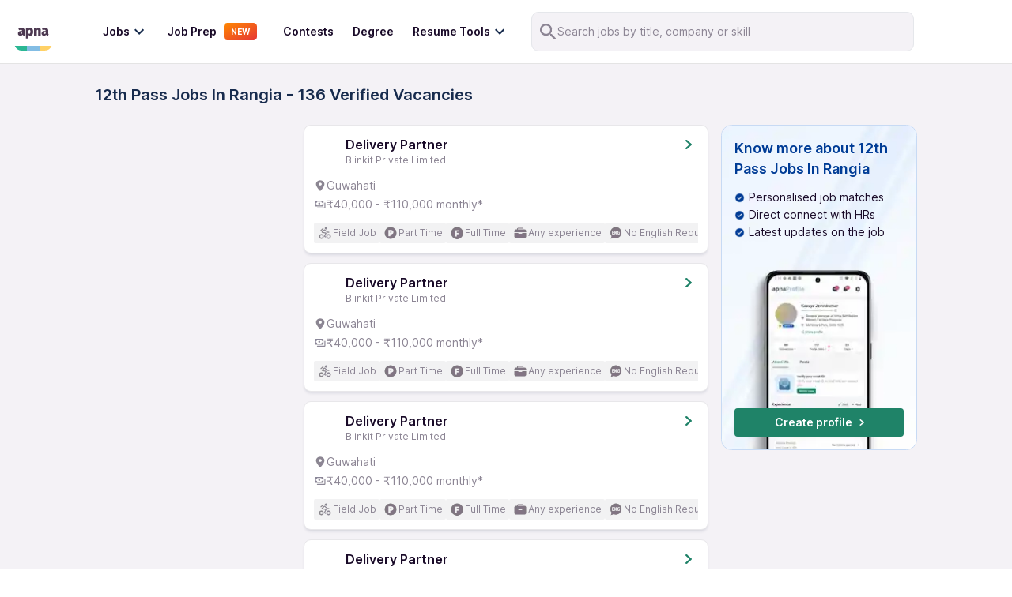

--- FILE ---
content_type: text/html; charset=utf-8
request_url: https://apna.co/jobs/12th_pass-jobs-in-rangia
body_size: 38848
content:
<!DOCTYPE html><html lang="en"><head><meta charSet="utf-8"/><link rel="apple-touch-icon" sizes="180x180" href="/apple-touch-icon.png"/><link rel="icon" type="image/png" sizes="32x32" href="/favicon-32x32.png"/><link rel="icon" type="image/png" sizes="16x16" href="/favicon-16x16.png"/><link rel="manifest" href="/site.webmanifest"/><link rel="preconnect" href="https://cdn.apna.co"/><link rel="preconnect" href="https://www.googletagmanager.com"/><link rel="preconnect" href="https://www.clarity.ms"/><script async="" src="https://checkout.razorpay.com/v1/checkout.js"></script><meta name="theme-color" content="#4d3951"/><meta name="viewport" content="width=device-width, initial-scale=1, maximum-scale=1"/><title>12th Pass Jobs In Rangia - Apply Online Now and Get Hired Fast | Apna</title><meta name="title" content="12th Pass Jobs In Rangia - Apply Online Now and Get Hired Fast | Apna"/><meta name="description" content="Find the best 12th Pass Jobs In Rangia from top companies. Browse 136+ verified job openings near you and apply today to start your career with Apna. "/><meta name="image" content="https://apna.co/apna-time-icon.png"/><link rel="canonical" href="https://apna.co/jobs/12th_pass-jobs-in-rangia"/><link rel="alternate" href="https://apna.co/jobs/12th_pass-jobs-in-rangia" hrefLang="en-in"/><meta name="author" content="apna"/><meta property="place:location:latitude" content="19.1176"/><meta property="place:location:longitude" content="72.9060"/><meta property="business:contact_data:locality" content="Mumbai"/><meta property="business:contact_data:postal_code" content="400076"/><meta property="business:contact_data:country_name" content="India"/><meta property="business:contact_data:email" content="support@apna.co"/><meta property="business:contact_data:phone_number" content="7700077470"/><meta property="business:contact_data:website" content="https://apna.co"/><meta itemProp="name" content="apna - Find a candidate in 48 hours, Find a job in 1 day"/><meta property="profile:username" content="apna"/><meta itemProp="description" content="apna - Job Search | Job Groups | Job Prepartion"/><meta property="og:title" content="12th Pass Jobs In Rangia - Apply Online Now and Get Hired Fast | Apna  | apna.co"/><meta property="og:description" content="Find the best 12th Pass Jobs In Rangia from top companies. Browse 136+ verified job openings near you and apply today to start your career with Apna. "/><meta property="og:image" content="https://apna.co/apna-time-icon.png"/><meta property="og:type" content="website"/><meta property="og:url" content="https://apna.co/jobs/12th_pass-jobs-in-rangia"/><meta property="og:determiner" content="Post Jobs To Get Candidates | Hire Staff Easily In 48  Hours"/><meta name="twitter:title" content="12th Pass Jobs In Rangia - Apply Online Now and Get Hired Fast | Apna  | apna.co"/><meta name="twitter:description" content="Find the best 12th Pass Jobs In Rangia from top companies. Browse 136+ verified job openings near you and apply today to start your career with Apna. "/><meta name="twitter:card" content="summary_large_image"/><meta name="twitter:creator" content="apna"/><meta name="twitter:image" content="https://apna.co/meta-image.jpg?1769680987168"/><meta name="google-site-verification" content="P_9g2QADyV_rHb5fBY8ULfMjEZ9yYlYdYt81xVnr25Y"/><meta name="robots" content="index,follow"/><link rel="preconnect" href="https://storage.googleapis.com"/><link rel="preload" as="image" href="https://storage.googleapis.com/mumbai_apnatime_prod/jobs_page/job_bg_3x.webp"/><link rel="next" href="https://apna.co/jobs/12th_pass-jobs-in-rangia?page=2"/><link rel="alternate" href="android-app://com.apnatime"/><link rel="preload" as="image" imageSrcSet="/_next/image?url=https%3A%2F%2Fstorage.googleapis.com%2Fmumbai_apnatime_prod%2Fjobs_page%2Fjob_bg_3x.webp&amp;w=320&amp;q=40 320w, /_next/image?url=https%3A%2F%2Fstorage.googleapis.com%2Fmumbai_apnatime_prod%2Fjobs_page%2Fjob_bg_3x.webp&amp;w=384&amp;q=40 384w, /_next/image?url=https%3A%2F%2Fstorage.googleapis.com%2Fmumbai_apnatime_prod%2Fjobs_page%2Fjob_bg_3x.webp&amp;w=425&amp;q=40 425w, /_next/image?url=https%3A%2F%2Fstorage.googleapis.com%2Fmumbai_apnatime_prod%2Fjobs_page%2Fjob_bg_3x.webp&amp;w=640&amp;q=40 640w, /_next/image?url=https%3A%2F%2Fstorage.googleapis.com%2Fmumbai_apnatime_prod%2Fjobs_page%2Fjob_bg_3x.webp&amp;w=750&amp;q=40 750w, /_next/image?url=https%3A%2F%2Fstorage.googleapis.com%2Fmumbai_apnatime_prod%2Fjobs_page%2Fjob_bg_3x.webp&amp;w=828&amp;q=40 828w, /_next/image?url=https%3A%2F%2Fstorage.googleapis.com%2Fmumbai_apnatime_prod%2Fjobs_page%2Fjob_bg_3x.webp&amp;w=1080&amp;q=40 1080w, /_next/image?url=https%3A%2F%2Fstorage.googleapis.com%2Fmumbai_apnatime_prod%2Fjobs_page%2Fjob_bg_3x.webp&amp;w=1200&amp;q=40 1200w, /_next/image?url=https%3A%2F%2Fstorage.googleapis.com%2Fmumbai_apnatime_prod%2Fjobs_page%2Fjob_bg_3x.webp&amp;w=1920&amp;q=40 1920w, /_next/image?url=https%3A%2F%2Fstorage.googleapis.com%2Fmumbai_apnatime_prod%2Fjobs_page%2Fjob_bg_3x.webp&amp;w=2048&amp;q=40 2048w, /_next/image?url=https%3A%2F%2Fstorage.googleapis.com%2Fmumbai_apnatime_prod%2Fjobs_page%2Fjob_bg_3x.webp&amp;w=3840&amp;q=40 3840w" imageSizes="(min-width: 768px) 248px, 100vw"/><meta name="next-head-count" content="47"/><link rel="preconnect" href="https://fonts.googleapis.com"/><link rel="preconnect" href="https://fonts.gstatic.com"/><script defer="" src="https://apna.co/c3650cdf-216a-4ba2-80b0-9d6c540b105e58d2670b-ea0f-484e-b88c-0e2c1499ec9bd71e4b42-8570-44e3-89b6-845326fa43b6" type="text/javascript"></script><link rel="preload" href="/_next/static/css/0e87e9175086b8b7.css" as="style"/><link rel="stylesheet" href="/_next/static/css/0e87e9175086b8b7.css" data-n-g=""/><noscript data-n-css=""></noscript><script defer="" nomodule="" src="/_next/static/chunks/polyfills-c67a75d1b6f99dc8.js"></script><script defer="" src="/_next/static/chunks/127.d186cb40da79507a.js"></script><script defer="" src="/_next/static/chunks/7794.bc3b2a29fa2dd5d6.js"></script><script src="/_next/static/chunks/webpack-0ae47e1ac87b8358.js" defer=""></script><script src="/_next/static/chunks/framework-4e3aabe749d36ff3.js" defer=""></script><script src="/_next/static/chunks/main-7b0d4ce093974e6f.js" defer=""></script><script src="/_next/static/chunks/pages/_app-bcee7e20832d51a4.js" defer=""></script><script src="/_next/static/chunks/1514-8640040d31197914.js" defer=""></script><script src="/_next/static/chunks/5778-6faeb85391fe33b7.js" defer=""></script><script src="/_next/static/chunks/8853-301c0b0e4b5879c0.js" defer=""></script><script src="/_next/static/chunks/1518-aa0c90c39afb3e90.js" defer=""></script><script src="/_next/static/chunks/4094-4e251cb6062f07ee.js" defer=""></script><script src="/_next/static/chunks/8573-fb3674179a756196.js" defer=""></script><script src="/_next/static/chunks/9122-a32acfc110a8dd64.js" defer=""></script><script src="/_next/static/chunks/2153-568b8f566a9421c4.js" defer=""></script><script src="/_next/static/chunks/3382-b3882020ecced13f.js" defer=""></script><script src="/_next/static/chunks/6657-3465d8a071f5280e.js" defer=""></script><script src="/_next/static/chunks/4182-f6a7d439c698e8c0.js" defer=""></script><script src="/_next/static/chunks/7680-81b860b00a0c623f.js" defer=""></script><script src="/_next/static/chunks/5890-70edc87a935d71ad.js" defer=""></script><script src="/_next/static/chunks/3512-1803e8cd169ce8ea.js" defer=""></script><script src="/_next/static/chunks/7890-11be5313d960466d.js" defer=""></script><script src="/_next/static/chunks/9280-a544e5d9b7470e23.js" defer=""></script><script src="/_next/static/chunks/5026-e299936360d16b22.js" defer=""></script><script src="/_next/static/chunks/6375-b9e653d87d7b29c3.js" defer=""></script><script src="/_next/static/chunks/2108-57577313752ef60b.js" defer=""></script><script src="/_next/static/chunks/1516-96184d674a66059d.js" defer=""></script><script src="/_next/static/chunks/3272-4f714e86451cab9f.js" defer=""></script><script src="/_next/static/chunks/1440-a1842cd11263bc7a.js" defer=""></script><script src="/_next/static/chunks/pages/jobs/%5B%5B...paths%5D%5D-7f35b123413e07be.js" defer=""></script><script src="/_next/static/2NKiRx-jAqy3xyQ3R1gzm/_buildManifest.js" defer=""></script><script src="/_next/static/2NKiRx-jAqy3xyQ3R1gzm/_ssgManifest.js" defer=""></script><style data-styled="" data-styled-version="5.3.11">@font-face{font-family:font-family:"Inter","Roboto Flex";font-display:fallback;}/*!sc*/
html{-ms-text-size-adjust:100%;-webkit-text-size-adjust:100%;}/*!sc*/
body{margin:0;-webkit-font-smoothing:antialiased;-moz-osx-font-smoothing:grayscale;}/*!sc*/
article,aside,details,figcaption,figure,footer,header,main,menu,nav,section,summary{display:block;}/*!sc*/
audio,canvas,progress,video{display:inline-block;}/*!sc*/
audio:not([controls]){display:none;height:0;}/*!sc*/
progress{vertical-align:baseline;}/*!sc*/
[hidden],template{display:none;}/*!sc*/
a{background-color:transparent;-webkit-text-decoration-skip:objects;}/*!sc*/
a:active,a:hover{outline-width:0;}/*!sc*/
abbr[title]{border-bottom:none;-webkit-text-decoration:underline;text-decoration:underline;-webkit-text-decoration:underline dotted;text-decoration:underline dotted;}/*!sc*/
b,strong{font-weight:inherit;font-weight:bolder;}/*!sc*/
dfn{font-style:italic;}/*!sc*/
h1{font-size:2em;margin:0.67em 0;}/*!sc*/
mark{background-color:#ff0;color:#000;}/*!sc*/
small{font-size:80%;}/*!sc*/
sub,sup{font-size:75%;line-height:0;position:relative;vertical-align:baseline;}/*!sc*/
sub{bottom:-0.25em;}/*!sc*/
sup{top:-0.5em;}/*!sc*/
img{border-style:none;}/*!sc*/
svg:not(:root){overflow:hidden;}/*!sc*/
code,kbd,pre,samp{font-family:font-family:"Inter","Roboto Flex";font-size:1em;}/*!sc*/
figure{margin:1em 40px;}/*!sc*/
hr{box-sizing:content-box;height:0;overflow:visible;}/*!sc*/
button,input,optgroup,select,textarea{font:inherit;margin:0;}/*!sc*/
optgroup{font-weight:700;}/*!sc*/
button,input{overflow:visible;}/*!sc*/
button,select{text-transform:none;}/*!sc*/
[type="reset"],[type="submit"],button,html [type="button"]{-webkit-appearance:button;}/*!sc*/
[type="button"]::-moz-focus-inner,[type="reset"]::-moz-focus-inner,[type="submit"]::-moz-focus-inner,button::-moz-focus-inner{border-style:none;padding:0;}/*!sc*/
[type="button"]:-moz-focusring,[type="reset"]:-moz-focusring,[type="submit"]:-moz-focusring,button:-moz-focusring{outline:1px dotted ButtonText;}/*!sc*/
fieldset{border:1px solid silver;margin:0 2px;padding:0.35em 0.625em 0.75em;}/*!sc*/
legend{box-sizing:border-box;color:inherit;display:table;max-width:100%;padding:0;white-space:normal;}/*!sc*/
textarea{overflow:auto;}/*!sc*/
[type="checkbox"],[type="radio"]{box-sizing:border-box;padding:0;}/*!sc*/
[type="number"]::-webkit-inner-spin-button,[type="number"]::-webkit-outer-spin-button{height:auto;}/*!sc*/
[type="search"]{-webkit-appearance:textfield;outline-offset:-2px;}/*!sc*/
[type="search"]::-webkit-search-cancel-button,[type="search"]::-webkit-search-decoration{-webkit-appearance:none;}/*!sc*/
::-webkit-input-placeholder{color:inherit;opacity:0.54;}/*!sc*/
::-webkit-file-upload-button{-webkit-appearance:button;font:inherit;}/*!sc*/
html{font:112.5%/1.45em georgia,serif;box-sizing:border-box;}/*!sc*/
*{box-sizing:inherit;}/*!sc*/
*:before{box-sizing:inherit;}/*!sc*/
*:after{box-sizing:inherit;}/*!sc*/
body{color:#190A28;font-weight:normal;word-wrap:break-word;font-kerning:normal;-moz-font-feature-settings:"kern","liga","clig","calt";-ms-font-feature-settings:"kern","liga","clig","calt";-webkit-font-feature-settings:"kern","liga","clig","calt";font-feature-settings:"kern","liga","clig","calt";font-family:"Inter",sans-serif;}/*!sc*/
img{max-width:100%;margin:0;padding-bottom:0;padding-left:0;padding-right:0;padding-top:0;}/*!sc*/
h1{margin-left:0;margin-right:0;margin-top:0;padding-bottom:0;padding-left:0;padding-right:0;padding-top:0;margin-bottom:1.45rem;color:inherit;font-weight:bold;text-rendering:optimizeLegibility;font-size:2.25rem;line-height:1.1;}/*!sc*/
h2{margin-left:0;margin-right:0;margin-top:0;padding-bottom:0;padding-left:0;padding-right:0;padding-top:0;margin-bottom:1.45rem;color:inherit;font-weight:bold;text-rendering:optimizeLegibility;font-size:1.62671rem;line-height:1.1;}/*!sc*/
h3{margin-left:0;margin-right:0;margin-top:0;padding-bottom:0;padding-left:0;padding-right:0;padding-top:0;margin-bottom:1.45rem;color:inherit;font-weight:bold;text-rendering:optimizeLegibility;font-size:1.38316rem;line-height:1.1;}/*!sc*/
h4{margin-left:0;margin-right:0;margin-top:0;padding-bottom:0;padding-left:0;padding-right:0;padding-top:0;margin-bottom:1.45rem;color:inherit;font-weight:bold;text-rendering:optimizeLegibility;font-size:1rem;line-height:1.1;}/*!sc*/
h5{margin-left:0;margin-right:0;margin-top:0;padding-bottom:0;padding-left:0;padding-right:0;padding-top:0;margin-bottom:1.45rem;color:inherit;font-weight:bold;text-rendering:optimizeLegibility;font-size:0.85028rem;line-height:1.1;}/*!sc*/
h6{margin-left:0;margin-right:0;margin-top:0;padding-bottom:0;padding-left:0;padding-right:0;padding-top:0;margin-bottom:1.45rem;color:inherit;font-weight:bold;text-rendering:optimizeLegibility;font-size:0.78405rem;line-height:1.1;}/*!sc*/
hgroup{margin-left:0;margin-right:0;margin-top:0;padding-bottom:0;padding-left:0;padding-right:0;padding-top:0;margin-bottom:1.45rem;}/*!sc*/
ul{margin-left:1.45rem;margin-right:0;margin-top:0;padding-bottom:0;padding-left:0;padding-right:0;padding-top:0;margin-bottom:1.45rem;list-style-position:outside;list-style-image:none;}/*!sc*/
ol{margin-left:1.45rem;margin-right:0;margin-top:0;padding-bottom:0;padding-left:0;padding-right:0;padding-top:0;margin-bottom:1.45rem;list-style-position:outside;list-style-image:none;}/*!sc*/
dl{margin-left:0;margin-right:0;margin-top:0;padding-bottom:0;padding-left:0;padding-right:0;padding-top:0;margin-bottom:1.45rem;}/*!sc*/
dd{margin-left:0;margin-right:0;margin-top:0;padding-bottom:0;padding-left:0;padding-right:0;padding-top:0;margin-bottom:1.45rem;}/*!sc*/
p{margin-left:0;margin-right:0;margin-top:0;padding-bottom:0;padding-left:0;padding-right:0;padding-top:0;margin-bottom:1.45rem;}/*!sc*/
figure{margin-left:0;margin-right:0;margin-top:0;padding-bottom:0;padding-left:0;padding-right:0;padding-top:0;margin-bottom:1.45rem;}/*!sc*/
pre{margin-left:0;margin-right:0;margin-top:0;margin-bottom:1.45rem;font-size:0.85rem;line-height:1.42;background:hsla(0,0%,0%,0.04);border-radius:3px;overflow:auto;word-wrap:normal;padding:1.45rem;}/*!sc*/
table{margin-left:0;margin-right:0;margin-top:0;padding-bottom:0;padding-left:0;padding-right:0;padding-top:0;margin-bottom:1.45rem;font-size:1rem;line-height:1.45rem;border-collapse:collapse;width:100%;}/*!sc*/
fieldset{margin-left:0;margin-right:0;margin-top:0;padding-bottom:0;padding-left:0;padding-right:0;padding-top:0;margin-bottom:1.45rem;}/*!sc*/
blockquote{margin-left:1.45rem;margin-right:1.45rem;margin-top:0;padding-bottom:0;padding-left:0;padding-right:0;padding-top:0;margin-bottom:1.45rem;}/*!sc*/
form{margin-left:0;margin-right:0;margin-top:0;padding-bottom:0;padding-left:0;padding-right:0;padding-top:0;margin-bottom:1.45rem;}/*!sc*/
noscript{margin-left:0;margin-right:0;margin-top:0;padding-bottom:0;padding-left:0;padding-right:0;padding-top:0;margin-bottom:1.45rem;}/*!sc*/
iframe{margin-left:0;margin-right:0;margin-top:0;padding-bottom:0;padding-left:0;padding-right:0;padding-top:0;margin-bottom:1.45rem;}/*!sc*/
hr{margin-left:0;margin-right:0;margin-top:0;padding-bottom:0;padding-left:0;padding-right:0;padding-top:0;margin-bottom:calc(1.45rem - 1px);background:hsla(0,0%,0%,0.2);border:none;height:1px;}/*!sc*/
address{margin-left:0;margin-right:0;margin-top:0;padding-bottom:0;padding-left:0;padding-right:0;padding-top:0;margin-bottom:1.45rem;}/*!sc*/
b{font-weight:bold;}/*!sc*/
strong{font-weight:bold;}/*!sc*/
dt{font-weight:bold;}/*!sc*/
th{font-weight:bold;}/*!sc*/
li{margin-bottom:calc(1.45rem / 2);}/*!sc*/
ol li{padding-left:0;}/*!sc*/
ul li{padding-left:0;}/*!sc*/
li > ol{margin-left:1.45rem;margin-bottom:calc(1.45rem / 2);margin-top:calc(1.45rem / 2);}/*!sc*/
li > ul{margin-left:1.45rem;margin-bottom:calc(1.45rem / 2);margin-top:calc(1.45rem / 2);}/*!sc*/
blockquote *:last-child{margin-bottom:0;}/*!sc*/
li *:last-child{margin-bottom:0;}/*!sc*/
p *:last-child{margin-bottom:0;}/*!sc*/
li > p{margin-bottom:calc(1.45rem / 2);}/*!sc*/
code{font-size:0.85rem;line-height:1.45rem;}/*!sc*/
kbd{font-size:0.85rem;line-height:1.45rem;}/*!sc*/
samp{font-size:0.85rem;line-height:1.45rem;}/*!sc*/
abbr{border-bottom:1px dotted hsla(0,0%,0%,0.5);cursor:help;}/*!sc*/
acronym{border-bottom:1px dotted hsla(0,0%,0%,0.5);cursor:help;}/*!sc*/
abbr[title]{border-bottom:1px dotted hsla(0,0%,0%,0.5);cursor:help;-webkit-text-decoration:none;text-decoration:none;}/*!sc*/
thead{text-align:left;}/*!sc*/
td,th{text-align:left;border-bottom:1px solid hsla(0,0%,0%,0.12);font-feature-settings:"tnum";-moz-font-feature-settings:"tnum";-ms-font-feature-settings:"tnum";-webkit-font-feature-settings:"tnum";padding-left:0.96667rem;padding-right:0.96667rem;padding-top:0.725rem;padding-bottom:calc(0.725rem - 1px);}/*!sc*/
th:first-child,td:first-child{padding-left:0;}/*!sc*/
th:last-child,td:last-child{padding-right:0;}/*!sc*/
tt,code{background-color:hsla(0,0%,0%,0.04);border-radius:3px;font-family:"Inter","Roboto-Flex";padding:0;padding-top:0.2em;padding-bottom:0.2em;}/*!sc*/
pre code{background:none;line-height:1.42;}/*!sc*/
code:before,code:after,tt:before,tt:after{-webkit-letter-spacing:-0.2em;-moz-letter-spacing:-0.2em;-ms-letter-spacing:-0.2em;letter-spacing:-0.2em;content:" ";}/*!sc*/
pre code:before,pre code:after,pre tt:before,pre tt:after{content:"";}/*!sc*/
@media only screen and (max-width:480px){html{font-size:100%;}}/*!sc*/
.hide{display:none;}/*!sc*/
.ReactModal__Body--open{overflow:hidden;height:100vh;}/*!sc*/
.ReactModal__Overlay--after-open{z-index:2000 !important;}/*!sc*/
data-styled.g8[id="sc-global-itxwfK1"]{content:"sc-global-itxwfK1,"}/*!sc*/
.gDeTxP{margin:auto;max-width:1040px;}/*!sc*/
data-styled.g16[id="Container__Wrapper-kgnlhg-0"]{content:"gDeTxP,"}/*!sc*/
.kBubsF{max-width:1350px;margin-left:auto;margin-right:auto;}/*!sc*/
data-styled.g19[id="Container__Wrapper-sc-838073-0"]{content:"kBubsF,"}/*!sc*/
.fdxJhp{display:block;background:#fff;width:100%;padding:15px 1rem;z-index:20;position:-webkit-sticky;position:sticky;top:-2px;-webkit-transition:300ms all;transition:300ms all;border-bottom:1px solid #e4e4e4;}/*!sc*/
@media (max-width:767px){.fdxJhp{display:none;}}/*!sc*/
data-styled.g57[id="NavbarStyle__StyledNav-sc-1ktcfpp-0"]{content:"fdxJhp,"}/*!sc*/
.jifizB{display:none;width:100%;padding:8px 16px;font-size:1.5rem;position:-webkit-sticky;position:sticky;top:0;z-index:20;background:#fff;}/*!sc*/
@media (max-width:767px){.jifizB{display:block;border-bottom:1px solid #e1e1e1;}}/*!sc*/
data-styled.g58[id="NavbarStyle__StyledNavMobile-sc-1ktcfpp-1"]{content:"jifizB,"}/*!sc*/
.hgdFOh svg{height:36px;width:36px;}/*!sc*/
data-styled.g59[id="NavbarStyle__ApnaLogoContainer-sc-1ktcfpp-2"]{content:"hgdFOh,"}/*!sc*/
.ewdJie{display:-webkit-box;display:-webkit-flex;display:-ms-flexbox;display:flex;-webkit-align-items:center;-webkit-box-align:center;-ms-flex-align:center;align-items:center;-webkit-box-pack:justify;-webkit-justify-content:space-between;-ms-flex-pack:justify;justify-content:space-between;color:#fff;}/*!sc*/
@media (max-width:767px){.ewdJie{height:48px;}}/*!sc*/
data-styled.g60[id="NavbarStyle__NavContainer-sc-1ktcfpp-3"]{content:"ewdJie,"}/*!sc*/
.ddmMpO{display:-webkit-box;display:-webkit-flex;display:-ms-flexbox;display:flex;-webkit-align-items:center;-webkit-box-align:center;-ms-flex-align:center;align-items:center;}/*!sc*/
.ddmMpO svg{cursor:pointer;}/*!sc*/
data-styled.g62[id="NavbarStyle__IconsContainer-sc-1ktcfpp-5"]{content:"ddmMpO,"}/*!sc*/
.lpnFsB{display:-webkit-box;display:-webkit-flex;display:-ms-flexbox;display:flex;-webkit-box-pack:center;-webkit-justify-content:center;-ms-flex-pack:center;justify-content:center;-webkit-align-items:center;-webkit-box-align:center;-ms-flex-align:center;align-items:center;gap:16px;}/*!sc*/
data-styled.g63[id="NavbarStyle__Flex-sc-1ktcfpp-6"]{content:"lpnFsB,"}/*!sc*/
.blxNva{margin-left:24px;color:#fff;font-weight:bold;position:relative;}/*!sc*/
.blxNva:first-child{margin-left:36px;}/*!sc*/
.blxNva a{-webkit-text-decoration:none;text-decoration:none;}/*!sc*/
.blxNva .link-title{font-size:14px;margin:0;color:#190a28;font-weight:600;line-height:20px;}/*!sc*/
.blxNva:hover{cursor:pointer;}/*!sc*/
.blxNva .item-container{display:-webkit-box;display:-webkit-flex;display:-ms-flexbox;display:flex;-webkit-box-pack:center;-webkit-justify-content:center;-ms-flex-pack:center;justify-content:center;-webkit-align-items:center;-webkit-box-align:center;-ms-flex-align:center;align-items:center;}/*!sc*/
.blxNva .item-container:hover svg{fill:#1f8268;}/*!sc*/
.blxNva .item-container:hover .link-title{color:#1f8268;}/*!sc*/
.blxNva .modal-1{position:absolute;z-index:10000;top:140%;left:-75%;width:226px;height:284px;background-color:#fff;border-radius:8px;display:none;-webkit-transition:0.5s ease;transition:0.5s ease;padding:30px;box-shadow:0px 4px 8px rgba(96,97,112,16%),0px 0px 2px rgba(40,41,61,4%);}/*!sc*/
.blxNva .modal-1:before{content:"";display:block;position:absolute;top:-12.5px;left:0;width:100%;height:35px;background-color:transparent;}/*!sc*/
.blxNva .modal-1:after{content:"";display:block;position:absolute;top:-12px;left:70%;z-index:10001;width:0;height:0;border-left:12px solid transparent;border-right:12px solid transparent;border-bottom:12px solid #fff;border-top-radius:3px;}/*!sc*/
.blxNva .modal-1 p{font-size:16px;line-height:24px;margin-bottom:12px;color:#6b7c8f;font-weight:400;}/*!sc*/
.blxNva .modal-1 p:hover{color:#31445a;font-weight:500;}/*!sc*/
.blxNva .modal-2{position:absolute;z-index:10000;top:150%;left:0;min-width:470px;border-radius:12px;display:none;-webkit-transition:0.5s ease;transition:0.5s ease;}/*!sc*/
.blxNva .modal-2:before{content:"";display:block;position:absolute;top:-20.5px;left:0;width:100%;height:35px;background-color:transparent;}/*!sc*/
.blxNva .community-modal{min-width:426px !important;}/*!sc*/
.blxNva .item-container:hover .modal-1{display:block;}/*!sc*/
.blxNva .item-container:hover .modal-2{display:block;}/*!sc*/
.blxNva .item-container .modal-1.no-hover,.blxNva .item-container .modal-2.no-hover{display:none;}/*!sc*/
data-styled.g66[id="MenuItems__MenuItemContainer-ymwtea-0"]{content:"blxNva,"}/*!sc*/
.bMJGtO{box-shadow:0px 4px 8px rgba(96,97,112,16%),0px 0px 2px rgba(40,41,61,4%);border-radius:16px;background:#fff;}/*!sc*/
data-styled.g67[id="MenuItems__FindJobsContainer-ymwtea-1"]{content:"bMJGtO,"}/*!sc*/
.LQeDE{padding:15px 16px 15px 0;}/*!sc*/
.LQeDE p{font-size:16px;font-weight:400;line-height:24px;padding:6px 20px;margin-bottom:0;color:#8c8594;display:inline-block;width:100%;}/*!sc*/
.LQeDE p:hover{font-weight:600;color:#1f8268;}/*!sc*/
data-styled.g68[id="MenuItems__JobCategoryContainer-ymwtea-2"]{content:"LQeDE,"}/*!sc*/
.kKefPL{font-size:16px;font-weight:500;line-height:24px;color:#6b7c8f;margin-bottom:16px;padding:4px 60px 4px 16px;position:relative;}/*!sc*/
data-styled.g74[id="MenuItems__JobCategoryAll-ymwtea-8"]{content:"kKefPL,"}/*!sc*/
.fmBVDg{gap:12px;color:#172b4d;font-size:16px;display:-webkit-box;display:-webkit-flex;display:-ms-flexbox;display:flex;line-height:16px;padding:8px;margin-left:-8px;margin-right:24px;cursor:pointer;border-radius:8px;background-color:#fff;-webkit-transition:background-color 150ms;transition:background-color 150ms;-webkit-align-items:center;-webkit-box-align:center;-ms-flex-align:center;align-items:center;}/*!sc*/
.fmBVDg:hover{background-color:#ebf3fe;}/*!sc*/
.fmBVDg h5{font-weight:600;margin-bottom:0;font-size:14px;line-height:20px;}/*!sc*/
.fmBVDg div{font-weight:400;font-size:14px;line-height:20px;margin-top:0;}/*!sc*/
data-styled.g77[id="MenuItems__MenuItemRoot-ymwtea-11"]{content:"fmBVDg,"}/*!sc*/
.igHWZG{display:Flex;}/*!sc*/
data-styled.g79[id="MenuItems__Flex-ymwtea-13"]{content:"igHWZG,"}/*!sc*/
.jWaXUb{-webkit-flex-direction:column;-ms-flex-direction:column;flex-direction:column;}/*!sc*/
data-styled.g80[id="MenuItems__FlexColumn-ymwtea-14"]{content:"jWaXUb,"}/*!sc*/
.dxfGTG{-webkit-flex-direction:column;-ms-flex-direction:column;flex-direction:column;gap:16px;}/*!sc*/
data-styled.g81[id="MenuItems__RightSectionParent-ymwtea-15"]{content:"dxfGTG,"}/*!sc*/
.eWWZEo{border-radius:8px;background:url(https://video.gumlet.io/65f357cb0abc2442f8add7ef/65f357ef0abc2442f8add909/thumbnail-1-0.png?v=1710446636148);background-size:cover;background-position:center;display:-webkit-box;display:-webkit-flex;display:-ms-flexbox;display:flex;width:226px;height:121px;-webkit-box-pack:center;-webkit-justify-content:center;-ms-flex-pack:center;justify-content:center;-webkit-align-items:center;-webkit-box-align:center;-ms-flex-align:center;align-items:center;-webkit-flex-shrink:0;-ms-flex-negative:0;flex-shrink:0;cursor:pointer;}/*!sc*/
.eWWZEo svg{display:none;}/*!sc*/
data-styled.g82[id="MenuItems__VideoHolder-ymwtea-16"]{content:"eWWZEo,"}/*!sc*/
.ggahnd{display:block;background:#fff;position:fixed;overflow:scroll;width:72.2vw;top:0;bottom:0;left:0;-webkit-transition:0.5s ease-in;transition:0.5s ease-in;-webkit-transform:translate(-100%);-ms-transform:translate(-100%);transform:translate(-100%);z-index:100;border-top-right-radius:24px;border-bottom-right-radius:24px;}/*!sc*/
.ggahnd p{margin:0 0 0 0.5rem;font-weight:400;color:#190a28;cursor:pointer;font-size:14px;}/*!sc*/
.ggahnd a{-webkit-text-decoration:none;text-decoration:none;color:#8c8594;}/*!sc*/
@media (min-width:767px){.ggahnd{display:none;}}/*!sc*/
.ggahnd svg{display:-webkit-box;display:-webkit-flex;display:-ms-flexbox;display:flex;-webkit-align-items:center;-webkit-box-align:center;-ms-flex-align:center;align-items:center;-webkit-box-pack:center;-webkit-justify-content:center;-ms-flex-pack:center;justify-content:center;}/*!sc*/
data-styled.g83[id="Sidebar__Container-sc-3qva8h-0"]{content:"ggahnd,"}/*!sc*/
.cKOOQJ{display:-webkit-box;display:-webkit-flex;display:-ms-flexbox;display:flex;-webkit-align-items:center;-webkit-box-align:center;-ms-flex-align:center;align-items:center;-webkit-box-pack:justify;-webkit-justify-content:space-between;-ms-flex-pack:justify;justify-content:space-between;padding:16px;}/*!sc*/
.cKOOQJ svg{height:36px;width:36px;}/*!sc*/
data-styled.g84[id="Sidebar__TopRow-sc-3qva8h-1"]{content:"cKOOQJ,"}/*!sc*/
.lhTmTw{display:-webkit-box;display:-webkit-flex;display:-ms-flexbox;display:flex;-webkit-flex-direction:column;-ms-flex-direction:column;flex-direction:column;-webkit-box-pack:center;-webkit-justify-content:center;-ms-flex-pack:center;justify-content:center;-webkit-align-items:flex-start;-webkit-box-align:flex-start;-ms-flex-align:flex-start;align-items:flex-start;-webkit-transition:all 0.4s ease-out;transition:all 0.4s ease-out;overflow:hidden;height:0;background-color:#fff;}/*!sc*/
.lhTmTw a{display:block;margin:4px 1rem;font-size:14px;}/*!sc*/
.lhTmTw p{font-size:14px;}/*!sc*/
data-styled.g85[id="Sidebar__JobCategorySection-sc-3qva8h-2"]{content:"lhTmTw,"}/*!sc*/
.bNdORw{display:-webkit-box;display:-webkit-flex;display:-ms-flexbox;display:flex;-webkit-flex-direction:column;-ms-flex-direction:column;flex-direction:column;-webkit-align-items:flex-start;-webkit-box-align:flex-start;-ms-flex-align:flex-start;align-items:flex-start;-webkit-box-pack:justify;-webkit-justify-content:space-between;-ms-flex-pack:justify;justify-content:space-between;width:100%;margin:0;font-weight:400;cursor:pointer;}/*!sc*/
.bNdORw p{margin:0px;}/*!sc*/
data-styled.g86[id="Sidebar__JobCategory-sc-3qva8h-3"]{content:"bNdORw,"}/*!sc*/
*{-webkit-tap-highlight-color :transparent;}/*!sc*/
data-styled.g87[id="sc-global-ifDVWw1"]{content:"sc-global-ifDVWw1,"}/*!sc*/
.kjLKpk{display:-webkit-box;display:-webkit-flex;display:-ms-flexbox;display:flex;-webkit-align-items:center;-webkit-box-align:center;-ms-flex-align:center;align-items:center;-webkit-box-pack:justify;-webkit-justify-content:space-between;-ms-flex-pack:justify;justify-content:space-between;width:100%;padding:6px 1rem;padding-left:40px;font-weight:300;-webkit-transition:all 0.4s ease-in;transition:all 0.4s ease-in;}/*!sc*/
.kjLKpk .down-arrow{-webkit-transition:0.4s ease-in;transition:0.4s ease-in;}/*!sc*/
.kjLKpk p{color:#8c8594;font-size:14px;}/*!sc*/
data-styled.g88[id="Sidebar__JobCategoryLabel-sc-3qva8h-4"]{content:"kjLKpk,"}/*!sc*/
.gGWrtV{display:-webkit-box;display:-webkit-flex;display:-ms-flexbox;display:flex;-webkit-align-items:center;-webkit-box-align:center;-ms-flex-align:center;align-items:center;-webkit-box-pack:justify;-webkit-justify-content:space-between;-ms-flex-pack:justify;justify-content:space-between;width:100%;padding:2px 1rem;font-weight:300;-webkit-transition:all 0.4s ease-in;transition:all 0.4s ease-in;}/*!sc*/
.gGWrtV .down-arrow{-webkit-transition:0.4s ease-in;transition:0.4s ease-in;}/*!sc*/
.gGWrtV p{margin-left:10px !important;}/*!sc*/
data-styled.g89[id="Sidebar__DropdownLabel-sc-3qva8h-5"]{content:"gGWrtV,"}/*!sc*/
.gszHQO{display:-webkit-box;display:-webkit-flex;display:-ms-flexbox;display:flex;-webkit-align-items:center;-webkit-box-align:center;-ms-flex-align:center;align-items:center;-webkit-box-pack:justify;-webkit-justify-content:space-between;-ms-flex-pack:justify;justify-content:space-between;width:100%;padding:2px 1rem;font-weight:300;-webkit-transition:all 0.4s ease-in;transition:all 0.4s ease-in;}/*!sc*/
.gszHQO .down-arrow{-webkit-transition:0.4s ease-in;transition:0.4s ease-in;}/*!sc*/
.gszHQO p{margin-left:10px !important;}/*!sc*/
data-styled.g90[id="Sidebar__LoginLabel-sc-3qva8h-6"]{content:"gszHQO,"}/*!sc*/
.ejxQZA{display:-webkit-box;display:-webkit-flex;display:-ms-flexbox;display:flex;-webkit-align-items:center;-webkit-box-align:center;-ms-flex-align:center;align-items:center;-webkit-box-pack:justify;-webkit-justify-content:space-between;-ms-flex-pack:justify;justify-content:space-between;width:100%;padding:0rem 1rem;font-weight:300;-webkit-transition:all 0.4s ease-in;transition:all 0.4s ease-in;}/*!sc*/
.ejxQZA .down-arrow{-webkit-transition:0.4s ease-in;transition:0.4s ease-in;}/*!sc*/
.ejxQZA p{margin-left:10px !important;}/*!sc*/
data-styled.g91[id="Sidebar__JobsLabel-sc-3qva8h-7"]{content:"ejxQZA,"}/*!sc*/
.kjBafS{width:100%;padding:0;-webkit-transition:all 0.4s ease-out;transition:all 0.4s ease-out;height:0;background-color:#fff;overflow:hidden;}/*!sc*/
.kjBafS p{font-size:14px;width:150px;text-overflow:ellipsis;white-space:nowrap;overflow:hidden;margin:8px 0;font-weight:400;color:#8c8594;padding-left:25px;}/*!sc*/
data-styled.g92[id="Sidebar__JobCategoryOptions-sc-3qva8h-8"]{content:"kjBafS,"}/*!sc*/
.iyiUWr{width:100%;padding:0;-webkit-transition:all 0.4s ease-out;transition:all 0.4s ease-out;height:0;overflow:hidden;background-color:#fff;}/*!sc*/
.iyiUWr a{display:block;margin:0.25rem 0rem;font-size:14px;}/*!sc*/
.iyiUWr p{font-size:14px;}/*!sc*/
data-styled.g93[id="Sidebar__DropdownOptions-sc-3qva8h-9"]{content:"iyiUWr,"}/*!sc*/
.ga-DVAm{width:100%;padding:0;-webkit-transition:all 0.4s ease-out;transition:all 0.4s ease-out;height:0;overflow:hidden;background-color:#fff;}/*!sc*/
.ga-DVAm a{display:block;margin:0.25rem 0rem;font-size:14px;}/*!sc*/
.ga-DVAm p{font-size:14px;}/*!sc*/
data-styled.g94[id="Sidebar__LoginOptions-sc-3qva8h-10"]{content:"ga-DVAm,"}/*!sc*/
.dycwbv{display:-webkit-box;display:-webkit-flex;display:-ms-flexbox;display:flex;-webkit-align-items:center;-webkit-box-align:center;-ms-flex-align:center;align-items:center;color:#fff;padding:0rem 0.9rem;margin-bottom:12px;}/*!sc*/
.dycwbv p{margin-left:10px;}/*!sc*/
data-styled.g95[id="Sidebar__Label-sc-3qva8h-11"]{content:"dycwbv,"}/*!sc*/
.dObmKH{position:fixed;overflow:hidden;top:0;right:0;-webkit-transform:translate(-100%);-ms-transform:translate(-100%);transform:translate(-100%);bottom:0;height:100%;width:100%;background-color:rgba(0,0,0,0.35);z-index:22;}/*!sc*/
@media (min-width:767px){.dObmKH{display:none;}}/*!sc*/
.dObmKH .close-icon{position:absolute;top:2.9%;right:15%;width:24px;height:24px;}/*!sc*/
data-styled.g96[id="Overlay__OverlayContainer-sc-1tz5f11-0"]{content:"dObmKH,"}/*!sc*/
.fcNSdY{position:relative;width:32px;height:32px;border-radius:4px;margin-right:8px;}/*!sc*/
data-styled.g215[id="JobListCardstyles__ImageWrapper-ffng7u-4"]{content:"fcNSdY,"}/*!sc*/
.gguURM{font-size:12px;line-height:16px;color:#8c8594;}/*!sc*/
data-styled.g219[id="JobListCardstyles__JobCompany-ffng7u-8"]{content:"gguURM,"}/*!sc*/
.kxiBu{padding:0;padding-bottom:1.5rem;}/*!sc*/
data-styled.g227[id="JobCardList__Wrapper-sc-1v9ot9b-0"]{content:"kxiBu,"}/*!sc*/
.gTeTVH{display:grid;grid-template-columns:repeat(1,minmax(0,1fr));grid-gap:12px;}/*!sc*/
data-styled.g228[id="JobCardList__Grid-sc-1v9ot9b-1"]{content:"gTeTVH,"}/*!sc*/
.laskAA{display:-webkit-box;display:-webkit-flex;display:-ms-flexbox;display:flex;position:relative;-webkit-align-items:center;-webkit-box-align:center;-ms-flex-align:center;align-items:center;overflow-x:auto;overflow-y:hidden;margin-left:8px;-ms-overflow-style:none;-webkit-scrollbar-width:none;-moz-scrollbar-width:none;-ms-scrollbar-width:none;scrollbar-width:none;}/*!sc*/
.laskAA::-webkit-scrollbar{display:none;}/*!sc*/
.laskAA > * + *{margin-left:8px;}/*!sc*/
data-styled.g244[id="styles__Container-sc-7uqqdv-0"]{content:"laskAA,"}/*!sc*/
.eEguNl{display:-webkit-box;display:-webkit-flex;display:-ms-flexbox;display:flex;-webkit-align-items:center;-webkit-box-align:center;-ms-flex-align:center;align-items:center;cursor:pointer;min-width:-webkit-fit-content;min-width:-moz-fit-content;min-width:fit-content;background:#ffffff;border:1px solid #E8E7EA;border-radius:100px;padding:6px 12px;font-size:14px;line-height:20px;color:#190a28;-webkit-user-select:none;-moz-user-select:none;-ms-user-select:none;user-select:none;}/*!sc*/
@media (max-width:768px){.eEguNl{background:#ffffff;border:1px solid #E8E7EA;}}/*!sc*/
.eEguNl > * + *{margin-left:8px;}/*!sc*/
data-styled.g245[id="styles__Chip-sc-7uqqdv-1"]{content:"eEguNl,"}/*!sc*/
.bGjVOY::after{content:"";position:absolute;top:0;right:0px;bottom:0;min-width:181px;height:52px;background:linear-gradient(270deg,#fff 0%,rgba(255,255,255,0) 100%);pointer-events:none;}/*!sc*/
data-styled.g248[id="styles__ChipContainer-sc-7uqqdv-4"]{content:"bGjVOY,"}/*!sc*/
.bDtrwI{max-width:1040px;margin:0 auto;margin-top:8px;background:#fff;}/*!sc*/
@media (min-width:768px){.bDtrwI{margin-top:16px;}}/*!sc*/
data-styled.g284[id="paths__FilterChipsWrapper-sc-13fnmcc-0"]{content:"bDtrwI,"}/*!sc*/
</style></head><body><div id="__next"><div class="md:mb-0"><nav id="navbar" class="NavbarStyle__StyledNav-sc-1ktcfpp-0 fdxJhp"><div class="Container__Wrapper-sc-838073-0 kBubsF"><div class="flex w-full items-center"><div class="flex items-center"><div class="flex w-max cursor-pointer items-center"><a><svg width="48" height="48" viewBox="0 0 56 56" class=""><g data-name="Group 1" fill="#fff"><path data-name="Path 1" d="M11.23 0h33.54A11.228 11.228 0 0156 11.23v33.54A11.228 11.228 0 0144.77 56H11.23A11.228 11.228 0 010 44.77V11.23A11.228 11.228 0 0111.23 0z"></path><path data-name="Path 2" d="M11.23 0h33.54A11.228 11.228 0 0156 11.23v33.54A11.228 11.228 0 0144.77 56H11.23A11.228 11.228 0 010 44.77V11.23A11.228 11.228 0 0111.23 0z"></path></g><path data-name="Path 3" d="M44.77 56h-7.437v-7h17.843a11.232 11.232 0 01-10.4 7z" fill="#ffd166" fill-rule="evenodd"></path><path data-name="Path 4" d="M18.667 49v7h-7.438a11.232 11.232 0 01-10.4-7z" fill="#2bb793" fill-rule="evenodd"></path><path data-name="Path 5" d="M18.667 49h18.667v7H18.667z" fill="#83bde4" fill-rule="evenodd"></path><path data-name="Path 6" d="M15.333 30.26a1.9 1.9 0 00.142.84.909.909 0 00.505.414l-.809 2.568a4.964 4.964 0 01-1.78-.414 2.685 2.685 0 01-1.132-1.082A3.637 3.637 0 019 34.163a3.53 3.53 0 01-2.579-.96 3.316 3.316 0 01-.98-2.478 3.166 3.166 0 011.334-2.75 6.654 6.654 0 013.883-.95h.768v-.263a1.428 1.428 0 00-.323-1.092 1.943 1.943 0 00-1.234-.283 6.617 6.617 0 00-1.244.151 13.01 13.01 0 00-1.547.415l-.87-2.548a12.257 12.257 0 014.268-.849 5.666 5.666 0 013.7.98 3.725 3.725 0 011.153 3v3.724zm-5.1 1.092a1.321 1.321 0 00.678-.182 1.63 1.63 0 00.515-.465v-1.6h-.424a2.086 2.086 0 00-1.254.3 1.086 1.086 0 00-.405.93 1.07 1.07 0 00.243.738.823.823 0 00.647.273zm13.67-8.8a3.409 3.409 0 013.024 1.516 7.556 7.556 0 011.02 4.247 7.955 7.955 0 01-.535 3A4.871 4.871 0 0125.9 33.4a3.585 3.585 0 01-2.255.758 3.226 3.226 0 01-2.507-1.072v4.854l-4 .4V22.96h3.559l.162 1.052A3.923 3.923 0 0122.3 22.9a4.036 4.036 0 011.607-.343zm-1.573 8.76q1.517 0 1.517-2.932a8.247 8.247 0 00-.162-1.881 1.563 1.563 0 00-.435-.86 1.105 1.105 0 00-.7-.212 1.641 1.641 0 00-1.415 1.011v4.126a1.8 1.8 0 00.546.576 1.227 1.227 0 00.647.172zm13.97-8.756a2.75 2.75 0 012.133.849 3.4 3.4 0 01.779 2.386v7.968h-4v-7.24a1.589 1.589 0 00-.152-.829.515.515 0 00-.455-.222q-.667 0-1.355 1.071v7.22h-4V22.96h3.5l.284 1.112a5.118 5.118 0 011.526-1.152 4.08 4.08 0 011.75-.364zm13.852 7.7a1.913 1.913 0 00.141.84.911.911 0 00.506.414l-.809 2.568a4.958 4.958 0 01-1.78-.414 2.685 2.685 0 01-1.132-1.082 3.639 3.639 0 01-3.256 1.577 3.527 3.527 0 01-2.578-.96 3.316 3.316 0 01-.98-2.478 3.166 3.166 0 011.334-2.75 6.653 6.653 0 013.882-.95h.769v-.263a1.424 1.424 0 00-.324-1.092 1.939 1.939 0 00-1.233-.283 6.608 6.608 0 00-1.244.151 12.959 12.959 0 00-1.547.415l-.87-2.548a12.246 12.246 0 014.267-.849 5.665 5.665 0 013.7.98 3.725 3.725 0 011.153 3zm-5.1 1.092a1.32 1.32 0 00.677-.182 1.63 1.63 0 00.516-.465v-1.6h-.425a2.09 2.09 0 00-1.254.3 1.085 1.085 0 00-.4.93 1.065 1.065 0 00.243.738.823.823 0 00.647.273z" fill="#4d3951"></path></svg></a></div><div class="mx-[28px] flex items-center"><div class="MenuItems__MenuItemContainer-ymwtea-0 blxNva"><div class="item-container"><div class="link-title">Jobs</div><svg width="24" height="24" viewBox="0 0 24 24" fill="#172b4d"><path d="M7.41 8.59L12 13.17l4.59-4.58L18 10l-6 6-6-6 1.41-1.41z"></path><path fill="none" d="M0 0h24v24H0V0z"></path></svg><div class="modal-2"><div class="MenuItems__FindJobsContainer-ymwtea-1 bMJGtO"><div class="grid grid-cols-2 gap-0 rounded-2xl"><div class="MenuItems__JobCategoryContainer-ymwtea-2 LQeDE border-r"><a title="Work From Home Jobs" href="/jobs/work_from_home-jobs"><p>Work From Home Jobs</p></a><a title="Part Time Jobs" href="/jobs/part_time-jobs"><p>Part Time Jobs</p></a><a title="Freshers Jobs" href="/jobs/freshers-jobs"><p>Freshers Jobs</p></a><a title="Women Jobs" href="/jobs/female-jobs"><p>Jobs for women</p></a><a title="Full Time Jobs" href="/jobs/full_time-jobs"><p>Full Time Jobs</p></a><a title="Night Shift Jobs" href="/jobs/night_shift-jobs"><p>Night Shift Jobs</p></a></div><div class="MenuItems__JobCategoryContainer-ymwtea-2 LQeDE"><p class="MenuItems__JobCategoryAll-ymwtea-8 kKefPL">Jobs By City<svg class="MuiSvgIcon-root absolute right-0 top-[8px] !h-[20px] !w-[20px] MuiSvgIcon-fontSizeSmall" focusable="false" viewBox="0 0 24 24" aria-hidden="true"><path d="M10 6L8.59 7.41 13.17 12l-4.58 4.59L10 18l6-6z"></path></svg></p><p class="MenuItems__JobCategoryAll-ymwtea-8 kKefPL">Jobs By Department<svg class="MuiSvgIcon-root absolute right-0 top-[8px] !h-[20px] !w-[20px] MuiSvgIcon-fontSizeSmall" focusable="false" viewBox="0 0 24 24" aria-hidden="true"><path d="M10 6L8.59 7.41 13.17 12l-4.58 4.59L10 18l6-6z"></path></svg></p><p class="MenuItems__JobCategoryAll-ymwtea-8 kKefPL">Jobs By Company<svg class="MuiSvgIcon-root absolute right-0 top-[8px] !h-[20px] !w-[20px] MuiSvgIcon-fontSizeSmall" focusable="false" viewBox="0 0 24 24" aria-hidden="true"><path d="M10 6L8.59 7.41 13.17 12l-4.58 4.59L10 18l6-6z"></path></svg></p><p class="MenuItems__JobCategoryAll-ymwtea-8 kKefPL">Jobs By Qualification<svg class="MuiSvgIcon-root absolute right-0 top-[8px] !h-[20px] !w-[20px] MuiSvgIcon-fontSizeSmall" focusable="false" viewBox="0 0 24 24" aria-hidden="true"><path d="M10 6L8.59 7.41 13.17 12l-4.58 4.59L10 18l6-6z"></path></svg></p><p class="MenuItems__JobCategoryAll-ymwtea-8 kKefPL">Others<svg class="MuiSvgIcon-root absolute right-0 top-[8px] !h-[20px] !w-[20px] MuiSvgIcon-fontSizeSmall" focusable="false" viewBox="0 0 24 24" aria-hidden="true"><path d="M10 6L8.59 7.41 13.17 12l-4.58 4.59L10 18l6-6z"></path></svg></p></div></div></div></div></div></div><div class="MenuItems__MenuItemContainer-ymwtea-0 blxNva link-title text-[14px] !font-[600] leading-[20px] !text-[#190A28]"><div class="flex items-center"><span class="button-text">Job Prep</span><span class="new-tag"><div class="mx-2  inline-flex h-5 items-center justify-center gap-2.5 rounded bg-gradient-to-br from-[#ff8800] to-[#e63535] px-2 py-1"><div class="font-[&#x27;Inter&#x27;] text-[10px] font-bold leading-3 text-white">NEW</div></div></span></div></div><div class="MenuItems__MenuItemContainer-ymwtea-0 blxNva link-title text-[14px] !font-[600] leading-[20px] !text-[#190A28]"><div class="flex items-center"><span class="button-text">Contests</span></div></div><div class="MenuItems__MenuItemContainer-ymwtea-0 blxNva link-title text-[14px] !font-[600] leading-[20px] !text-[#190A28]"><div class="flex items-center"><span class="button-text">Degree</span></div></div><div class="MenuItems__MenuItemContainer-ymwtea-0 blxNva"><div class="item-container"><div class="link-title text-nowrap">Resume Tools</div><svg width="24" height="24" viewBox="0 0 24 24" fill="#172b4d"><path d="M7.41 8.59L12 13.17l4.59-4.58L18 10l-6 6-6-6 1.41-1.41z"></path><path fill="none" d="M0 0h24v24H0V0z"></path></svg><div class="modal-2 "><div class="rounded-[16px] border-[1px] border-solid border-[#E8E7EA] bg-white p-[20px] shadow-md"><div class="flex"><div style="width:352px;border-right:1px solid #DFE1E6;margin-right:20px"><div style="gap:0px" class="MenuItems__Flex-ymwtea-13 MenuItems__FlexColumn-ymwtea-14 igHWZG jWaXUb"><div class="MenuItems__MenuItemRoot-ymwtea-11 fmBVDg"><svg width="22" height="26" viewBox="0 0 22 26" fill="none"><path d="M21.5454 3.24C21.5454 1.56 20.1759 0.199997 18.4842 0.199997H3.66123C1.96949 0.199997 0.599976 1.56 0.599976 3.24V22.76C0.599976 24.44 1.96949 25.8 3.66123 25.8H18.4842C20.1759 25.8 21.5454 24.44 21.5454 22.76V3.24ZM19.9342 22.76C19.9342 23.56 19.2898 24.2 18.4842 24.2H3.66123C2.85564 24.2 2.21116 23.56 2.21116 22.76V3.24C2.21116 2.44 2.85564 1.8 3.66123 1.8H18.4842C19.2898 1.8 19.9342 2.44 19.9342 3.24V22.76Z" fill="#512194"></path><path d="M6.42698 14.5514H15.6873C15.9227 14.5514 16.1581 14.4714 16.3151 14.2316C16.472 14.0717 16.5505 13.8319 16.472 13.592C16.1581 11.6734 14.981 10.1544 13.4114 9.43491C13.8823 8.8753 14.1962 8.1558 14.1962 7.27641C14.1962 5.51763 12.7836 4.07863 11.0571 4.07863C9.33063 4.07863 7.91804 5.51763 7.91804 7.27641C7.91804 8.07585 8.23195 8.79535 8.70281 9.43491C7.13327 10.2344 5.87764 11.7533 5.64221 13.592C5.64221 13.8319 5.64221 14.0717 5.79917 14.2316C5.95612 14.4714 6.19155 14.5514 6.42698 14.5514ZM9.48758 7.35635C9.48758 6.47696 10.1939 5.75746 11.0571 5.75746C11.9204 5.75746 12.6267 6.47696 12.6267 7.35635C12.6267 8.23574 11.9204 8.95524 11.0571 8.95524C10.1939 8.95524 9.48758 8.23574 9.48758 7.35635ZM11.0571 10.5541C12.6267 10.5541 14.0392 11.5135 14.6671 12.9525H7.44718C8.075 11.5135 9.48758 10.5541 11.0571 10.5541Z" fill="#512194"></path><path d="M17.6455 17.2667H4.88855C4.41017 17.2667 4.09125 17.577 4.09125 18.0425C4.09125 18.5079 4.41017 18.8182 4.88855 18.8182H17.6455C18.1238 18.8182 18.4428 18.5079 18.4428 18.0425C18.4428 17.577 18.1238 17.2667 17.6455 17.2667Z" fill="#512194"></path><path d="M17.6455 20.3696H4.88855C4.41017 20.3696 4.09125 20.6799 4.09125 21.1454C4.09125 21.6109 4.41017 21.9212 4.88855 21.9212H17.6455C18.1238 21.9212 18.4428 21.6109 18.4428 21.1454C18.4428 20.6799 18.1238 20.3696 17.6455 20.3696Z" fill="#512194"></path></svg><div class="MenuItems__Flex-ymwtea-13 MenuItems__FlexColumn-ymwtea-14 igHWZG jWaXUb"><div style="gap:8px;align-items:center" class="MenuItems__Flex-ymwtea-13 igHWZG"><h5>AI Resume builder</h5></div><div class="text-[#8C8594]">Create your best resume using AI</div></div></div><div class="MenuItems__MenuItemRoot-ymwtea-11 fmBVDg"><svg width="26" height="26" viewBox="0 0 26 26" fill="none"><mask id="mask0_1961_25349" maskUnits="userSpaceOnUse" x="0" y="0" width="26" height="26"><path d="M0.200012 0.192175H25.8V25.7922H0.200012V0.192175Z" fill="white"></path></mask><g mask="url(#mask0_1961_25349)"><path fill-rule="evenodd" clip-rule="evenodd" d="M21.3589 4.77728V2.80128L23.2731 4.77728H21.3589ZM19.8783 5.54146C19.8783 5.9635 20.2097 6.30563 20.6186 6.30563H25.0604C25.3598 6.30563 25.6297 6.11945 25.7443 5.83389C25.8589 5.54834 25.7956 5.21966 25.5838 5.0011L21.1421 0.416045C20.9303 0.197492 20.6119 0.132113 20.3353 0.250392C20.0587 0.368672 19.8783 0.647319 19.8783 0.956399V5.54146Z" fill="#005F3E"></path><path fill-rule="evenodd" clip-rule="evenodd" d="M4.78436 14.5205C4.78436 18.2133 7.77805 21.207 11.4709 21.207C15.1638 21.207 18.1575 18.2133 18.1575 14.5205C18.1575 10.8276 15.1638 7.8339 11.4709 7.8339C7.77805 7.8339 4.78436 10.8276 4.78436 14.5205ZM11.4709 19.7211C8.59869 19.7211 6.27027 17.3927 6.27027 14.5205C6.27027 11.6482 8.59869 9.3198 11.4709 9.3198C14.3432 9.3198 16.6716 11.6482 16.6716 14.5205C16.6716 17.3927 14.3432 19.7211 11.4709 19.7211Z" fill="#005F3E"></path><path fill-rule="evenodd" clip-rule="evenodd" d="M8.22418 13.9474C8.22418 15.741 9.67827 17.1951 11.4719 17.1951C13.2656 17.1951 14.7197 15.741 14.7197 13.9474C14.7197 12.1537 13.2656 10.6996 11.4719 10.6996C9.67827 10.6996 8.22418 12.1537 8.22418 13.9474ZM11.4719 15.6962C10.5061 15.6962 9.72315 14.9132 9.72315 13.9474C9.72315 12.9815 10.5061 12.1986 11.4719 12.1986C12.4378 12.1986 13.2207 12.9815 13.2207 13.9474C13.2207 14.9132 12.4378 15.6962 11.4719 15.6962Z" fill="#005F3E"></path><path fill-rule="evenodd" clip-rule="evenodd" d="M7.33132 19.6681C7.74599 19.7365 8.13827 19.46 8.20749 19.0506C8.38809 17.9825 9.32644 17.1697 10.4565 17.1697H12.4864C13.6164 17.1697 14.5548 17.9825 14.7354 19.0505C14.8046 19.46 15.1968 19.7365 15.6115 19.6681C16.0262 19.5998 16.3063 19.2125 16.237 18.8031C15.9365 17.0252 14.3756 15.6666 12.4864 15.6666H10.4565C8.56722 15.6666 7.00642 17.0252 6.70582 18.8031C6.6366 19.2125 6.91664 19.5998 7.33132 19.6681Z" fill="#005F3E"></path><path fill-rule="evenodd" clip-rule="evenodd" d="M9.3703 5.54127C9.3703 5.96332 9.70531 6.30545 10.1186 6.30545H17.6011C18.0144 6.30545 18.3494 5.96332 18.3494 5.54127C18.3494 5.11923 18.0144 4.77709 17.6011 4.77709H10.1186C9.70531 4.77709 9.3703 5.11923 9.3703 5.54127Z" fill="#005F3E"></path><path fill-rule="evenodd" clip-rule="evenodd" d="M17.3947 14.92C17.3947 15.3421 17.7212 15.6842 18.1241 15.6842H22.0145C22.4173 15.6842 22.7439 15.3421 22.7439 14.92C22.7439 14.498 22.4173 14.1558 22.0145 14.1558H18.1241C17.7212 14.1558 17.3947 14.498 17.3947 14.92Z" fill="#005F3E"></path><path fill-rule="evenodd" clip-rule="evenodd" d="M10.7071 8.50253C10.7071 8.87182 11.0411 9.17119 11.4531 9.17119H21.9969C22.4089 9.17119 22.7429 8.87182 22.7429 8.50253C22.7429 8.13324 22.4089 7.83387 21.9969 7.83387H11.4531C11.0411 7.83387 10.7071 8.13324 10.7071 8.50253Z" fill="#005F3E"></path><path fill-rule="evenodd" clip-rule="evenodd" d="M15.8658 11.7215C15.8658 12.0908 16.2003 12.3902 16.613 12.3902H21.9961C22.4088 12.3902 22.7434 12.0908 22.7434 11.7215C22.7434 11.3523 22.4088 11.0529 21.9961 11.0529H16.613C16.2003 11.0529 15.8658 11.3523 15.8658 11.7215Z" fill="#005F3E"></path><path fill-rule="evenodd" clip-rule="evenodd" d="M8.06209 24.2863C7.9241 24.2863 7.81226 24.1739 7.81226 24.0353V21.0449C7.81226 20.6291 7.4767 20.292 7.06278 20.292C6.64885 20.292 6.31329 20.6291 6.31329 21.0449V24.0353C6.31329 25.0056 7.09624 25.7922 8.06209 25.7922H24.0511C25.0169 25.7922 25.7999 25.0056 25.7999 24.0353V5.46276C25.7999 5.26307 25.7209 5.07156 25.5803 4.93035L21.0834 0.412706C20.9429 0.271503 20.7523 0.192177 20.5535 0.192177H8.06209C7.09624 0.192177 6.31329 0.978735 6.31329 1.94904V10.4034C6.31329 10.8193 6.64885 11.1564 7.06278 11.1564C7.4767 11.1564 7.81226 10.8193 7.81226 10.4034V1.94904C7.81226 1.81041 7.9241 1.69806 8.06209 1.69806H20.243L24.3009 5.77464V24.0353C24.3009 24.1739 24.1891 24.2863 24.0511 24.2863H8.06209Z" fill="#005F3E"></path><path fill-rule="evenodd" clip-rule="evenodd" d="M2.98864 24.0673C2.69484 24.3611 2.21854 24.361 1.92483 24.0673C1.63105 23.7736 1.63105 23.2973 1.92483 23.0035L6.83115 18.0972C7.12492 17.8034 7.12492 17.3271 6.83115 17.0333C6.53738 16.7396 6.06109 16.7396 5.76732 17.0333L0.861002 21.9396C-0.0203176 22.821 -0.0203176 24.2498 0.861002 25.1312C1.74228 26.0124 3.17115 26.0124 4.05245 25.1312L4.05247 25.1312L8.95879 20.2248C9.25256 19.931 9.25256 19.4547 8.95879 19.161C8.66502 18.8672 8.18872 18.8672 7.89496 19.161L2.98866 24.0673C2.98865 24.0673 2.98865 24.0673 2.98864 24.0673Z" fill="#005F3E"></path></g></svg><div class="MenuItems__Flex-ymwtea-13 MenuItems__FlexColumn-ymwtea-14 igHWZG jWaXUb"><div style="gap:8px;align-items:center" class="MenuItems__Flex-ymwtea-13 igHWZG"><h5>AI Resume checker</h5></div><div class="text-[#8C8594]">Get instant resume feedback</div></div></div><div class="MenuItems__MenuItemRoot-ymwtea-11 fmBVDg"><svg width="22" height="26" viewBox="0 0 22 26" fill="none" xmlns="http://www.w3.org/2000/svg"><path d="M21.3455 3.24001C21.3455 1.56001 19.976 0.200012 18.2842 0.200012H3.46128C1.76954 0.200012 0.400024 1.56001 0.400024 3.24001V22.76C0.400024 24.44 1.76954 25.8 3.46128 25.8H18.2842C19.976 25.8 21.3455 24.44 21.3455 22.76V3.24001ZM19.7343 22.76C19.7343 23.56 19.0898 24.2 18.2842 24.2H3.46128C2.65569 24.2 2.01121 23.56 2.01121 22.76V3.24001C2.01121 2.44001 2.65569 1.80001 3.46128 1.80001H18.2842C19.0898 1.80001 19.7343 2.44001 19.7343 3.24001V22.76Z" fill="#BD5B00"></path><path d="M17.4456 4.07852H4.68872C4.21034 4.07852 3.89142 4.38882 3.89142 4.85428C3.89142 5.31973 4.21034 5.63004 4.68872 5.63004H17.4456C17.924 5.63004 18.2429 5.31973 18.2429 4.85428C18.2429 4.38882 17.924 4.07852 17.4456 4.07852Z" fill="#BD5B00"></path><path d="M15.9803 7.18204H4.60253C4.17586 7.18204 3.89142 7.49234 3.89142 7.95779C3.89142 8.42325 4.17586 8.73355 4.60253 8.73355H15.9803C16.407 8.73355 16.6914 8.42325 16.6914 7.95779C16.6914 7.49234 16.407 7.18204 15.9803 7.18204Z" fill="#BD5B00"></path><path d="M17.4456 10.2848H4.68872C4.21034 10.2848 3.89142 10.5951 3.89142 11.0605C3.89142 11.526 4.21034 11.8363 4.68872 11.8363H17.4456C17.924 11.8363 18.2429 11.526 18.2429 11.0605C18.2429 10.5951 17.924 10.2848 17.4456 10.2848Z" fill="#BD5B00"></path><path fill-rule="evenodd" clip-rule="evenodd" d="M8.66039 22.3092C8.38531 22.3092 8.16024 22.0951 8.16024 21.8335C8.11023 20.5015 8.61038 16.0061 12.2615 17.0289C12.4865 17.1002 12.6366 17.2905 12.6366 17.5046C12.4365 20.5491 13.912 19.8593 13.8119 18.5749C13.7869 18.2181 14.187 17.9327 14.5371 18.123C15.1873 18.456 16.1376 18.5749 16.4877 17.6473C16.7128 17.0527 17.6381 17.3857 17.438 17.9803C16.9379 19.2409 15.8125 19.4788 14.7872 19.2171C14.4871 20.8345 11.5863 21.7859 11.6113 17.8614C9.41062 17.5284 9.13553 20.7632 9.16054 21.8097C9.16054 22.0951 8.93547 22.3092 8.66039 22.3092Z" fill="#BD5B00"></path></svg><div class="MenuItems__Flex-ymwtea-13 MenuItems__FlexColumn-ymwtea-14 igHWZG jWaXUb"><div style="gap:8px;align-items:center" class="MenuItems__Flex-ymwtea-13 igHWZG"><h5>AI Cover letter generator</h5></div><div class="text-[#8C8594]">Stand out and get hired faster</div></div></div><div class="MenuItems__MenuItemRoot-ymwtea-11 fmBVDg"><svg width="26" height="19" viewBox="0 0 26 19" fill="none" xmlns="http://www.w3.org/2000/svg"><path d="M11.4491 15.1607L11.6637 15.2631V15.0253V3.68436V3.59836L11.5895 3.55491C10.7908 3.08742 9.94335 2.73673 9.04734 2.50299C8.15241 2.26953 7.24739 2.15273 6.33256 2.15273C5.63195 2.15273 4.93621 2.22085 4.24548 2.35705C3.55421 2.49336 2.88706 2.69787 2.24421 2.97059L2.15279 3.00938V3.10868V14.5072V14.7172L2.35144 14.6491C3.016 14.4212 3.67517 14.2506 4.32898 14.1369C4.9823 14.0232 5.65012 13.9664 6.33256 13.9664C7.22319 13.9664 8.08953 14.0658 8.93186 14.2646C9.77472 14.4635 10.6138 14.762 11.4491 15.1607ZM13.6664 15.0253V15.2631L13.881 15.1607C14.7164 14.762 15.5554 14.4635 16.3983 14.2646C17.2406 14.0658 18.1069 13.9664 18.9976 13.9664C19.68 13.9664 20.3478 14.0232 21.0011 14.1369C21.655 14.2506 22.3141 14.4212 22.9787 14.6491L23.1773 14.7172V14.5072V3.10868V3.00938L23.0859 2.97059C22.4431 2.69787 21.7759 2.49336 21.0846 2.35705C20.3939 2.22085 19.6982 2.15273 18.9976 2.15273C18.0827 2.15273 17.1777 2.26953 16.2828 2.50299C15.3868 2.73673 14.5393 3.08742 13.7406 3.55491L13.6664 3.59836V3.68436V15.0253ZM0.695382 1.51819L0.695473 1.51839L0.702696 1.51462C1.57462 1.05971 2.48417 0.718648 3.43159 0.491267C4.37946 0.263777 5.34637 0.15 6.33256 0.15C7.43245 0.15 8.50828 0.292204 9.56042 0.576566C10.6121 0.860807 11.6216 1.28725 12.589 1.85634L12.6651 1.90107L12.7411 1.85634C13.7086 1.28725 14.718 0.860807 15.7697 0.576566C16.8218 0.292204 17.8977 0.15 18.9976 0.15C19.9838 0.15 20.9507 0.263777 21.8985 0.491267C22.8459 0.718648 23.7555 1.05971 24.6274 1.51462L24.6273 1.51482L24.6347 1.51819C24.8182 1.60159 24.9513 1.72386 25.0403 1.88569C25.1342 2.0563 25.1801 2.23302 25.1801 2.41786V16.2918C25.1801 16.6814 25.0197 16.9687 24.6902 17.1715C24.3632 17.3727 24.0313 17.3827 23.6734 17.1956C22.9536 16.8066 22.1995 16.505 21.4116 16.291C20.6216 16.0764 19.8168 15.9691 18.9976 15.9691C17.8283 15.9691 16.6974 16.1738 15.6059 16.5831C14.5525 16.9781 13.5722 17.5277 12.6651 18.2313C11.758 17.5277 10.7776 16.9781 9.72418 16.5831C8.63268 16.1738 7.50185 15.9691 6.33256 15.9691C5.51334 15.9691 4.70855 16.0764 3.91856 16.291C3.13057 16.505 2.37655 16.8066 1.65669 17.1956C1.29885 17.3827 0.966945 17.3727 0.639965 17.1715C0.31038 16.9687 0.150061 16.6814 0.150061 16.2918V2.41786C0.150061 2.23302 0.19597 2.0563 0.289806 1.88569C0.378812 1.72386 0.511899 1.60159 0.695382 1.51819ZM21.726 4.55031V6.06133C21.3235 5.92169 20.9172 5.81415 20.507 5.73881C20.0273 5.65069 19.524 5.60682 18.9976 5.60682C18.2557 5.60682 17.5421 5.69957 16.857 5.88551C16.2545 6.04904 15.6747 6.26961 15.1178 6.54715V4.93555C15.7128 4.68982 16.3203 4.5041 16.9405 4.37827C17.592 4.24608 18.2776 4.17977 18.9976 4.17977C19.4888 4.17977 19.9702 4.21756 20.4419 4.29303C20.878 4.36281 21.3061 4.44858 21.726 4.55031ZM21.726 10.8828V12.3938C21.3235 12.2542 20.9172 12.1466 20.507 12.0713C20.0273 11.9832 19.524 11.9393 18.9976 11.9393C18.2564 11.9393 17.5434 12.0271 16.859 12.2031C16.2556 12.3583 15.6752 12.5818 15.1178 12.8735V11.268C15.7128 11.0223 16.3203 10.8366 16.9405 10.7108C17.592 10.5786 18.2776 10.5123 18.9976 10.5123C19.4888 10.5123 19.9702 10.5501 20.4419 10.6255C20.878 10.6953 21.3061 10.7811 21.726 10.8828ZM21.726 7.71656V9.22758C21.3235 9.08794 20.9172 8.9804 20.507 8.90506C20.0273 8.81694 19.524 8.77307 18.9976 8.77307C18.2557 8.77307 17.5421 8.86582 16.857 9.05176C16.2545 9.21529 15.6747 9.43586 15.1178 9.7134V8.1018C15.7128 7.85607 16.3203 7.67035 16.9405 7.54452C17.592 7.41233 18.2776 7.34602 18.9976 7.34602C19.4888 7.34602 19.9702 7.3838 20.4419 7.45928C20.878 7.52906 21.3061 7.61483 21.726 7.71656Z" fill="#A42700" stroke="white" stroke-width="0.3"></path></svg><div class="MenuItems__Flex-ymwtea-13 MenuItems__FlexColumn-ymwtea-14 igHWZG jWaXUb"><div style="gap:8px;align-items:center" class="MenuItems__Flex-ymwtea-13 igHWZG"><h5>Blog</h5></div><div class="text-[#8C8594]">Guidance for securing your dream job</div></div></div></div></div><div><div class="MenuItems__Flex-ymwtea-13 MenuItems__RightSectionParent-ymwtea-15 igHWZG dxfGTG"><div class="MenuItems__VideoHolder-ymwtea-16 eWWZEo"><svg class="MuiSvgIcon-root" focusable="false" viewBox="0 0 24 24" aria-hidden="true" style="color:#fff"><path d="M10 16.5l6-4.5-6-4.5v9zM12 2C6.48 2 2 6.48 2 12s4.48 10 10 10 10-4.48 10-10S17.52 2 12 2zm0 18c-4.41 0-8-3.59-8-8s3.59-8 8-8 8 3.59 8 8-3.59 8-8 8z"></path></svg></div><div style="width:226px;color:#172B4D;font-size:16px;font-weight:400">Level up your resume: Watch our career compass video guide.</div><button class="MuiButtonBase-root MuiButton-root MuiButton-text" tabindex="0" type="button" style="color:#1F8268;justify-content:left;font-size:14px;padding:0;text-transform:unset;background:none !important"><span class="MuiButton-label">Watch video<span class="MuiButton-endIcon MuiButton-iconSizeMedium"><svg class="MuiSvgIcon-root" focusable="false" viewBox="0 0 24 24" aria-hidden="true"><path d="M12 4l-1.41 1.41L16.17 11H4v2h12.17l-5.58 5.59L12 20l8-8-8-8z"></path></svg></span></span></button></div></div></div></div></div></div></div></div></div><div class="flex w-full min-w-[100px] max-w-[484px] flex-1 cursor-pointer items-center gap-2 rounded-lg border border-solid bg-[#F4F2F6] px-[8px] py-[12px]"><svg xmlns="http://www.w3.org/2000/svg" width="24" height="24" fill="none"><path fill="#8C8594" d="M16.665 14.898h-.927l-.328-.317a7.618 7.618 0 0 0 1.736-6.26c-.551-3.26-3.273-5.863-6.558-6.262-4.962-.61-9.139 3.565-8.529 8.524.4 3.283 3.004 6.003 6.265 6.554a7.629 7.629 0 0 0 6.265-1.735l.316.328v.927l4.986 4.983a1.24 1.24 0 0 0 1.748 0c.481-.481.481-1.267 0-1.748l-4.974-4.994Zm-7.039 0a5.27 5.27 0 0 1-5.279-5.276 5.27 5.27 0 0 1 5.28-5.276 5.27 5.27 0 0 1 5.278 5.276 5.27 5.27 0 0 1-5.279 5.276Z"></path></svg><p class="m-0 flex-1 truncate whitespace-nowrap text-sm leading-[20px] text-[#8C8594]">Search jobs by title, company or skill</p></div><div class="ml-auto flex justify-end w-auto"></div></div></div></nav><nav id="navbar-mobile" class="NavbarStyle__StyledNavMobile-sc-1ktcfpp-1 jifizB"><div class="NavbarStyle__NavContainer-sc-1ktcfpp-3 ewdJie"><div class="NavbarStyle__Flex-sc-1ktcfpp-6 lpnFsB"><div class="NavbarStyle__IconsContainer-sc-1ktcfpp-5 ddmMpO"><svg xmlns="http://www.w3.org/2000/svg" width="24" height="24" viewBox="0 0 24 24" fill="none"><g clip-path="url(#clip0_800_43751)"><path d="M4 18H20C20.55 18 21 17.55 21 17C21 16.45 20.55 16 20 16H4C3.45 16 3 16.45 3 17C3 17.55 3.45 18 4 18ZM4 13H20C20.55 13 21 12.55 21 12C21 11.45 20.55 11 20 11H4C3.45 11 3 11.45 3 12C3 12.55 3.45 13 4 13ZM3 7C3 7.55 3.45 8 4 8H20C20.55 8 21 7.55 21 7C21 6.45 20.55 6 20 6H4C3.45 6 3 6.45 3 7Z" fill="#190A28"></path></g><defs><clipPath id="clip0_800_43751"><rect width="24" height="24" fill="white"></rect></clipPath></defs></svg></div><div><a class="NavbarStyle__ApnaLogoContainer-sc-1ktcfpp-2 hgdFOh"><svg xmlns="http://www.w3.org/2000/svg" width="50" height="50" viewBox="0 0 50 50"><g fill="none" fill-rule="evenodd"><g><g><path fill="#FFF" stroke="#EDEBED" d="M9.625 0h28.75C43.691 0 48 4.31 48 9.625v28.75C48 43.691 43.69 48 38.375 48H9.625C4.309 48 0 43.69 0 38.375V9.625C0 4.309 4.31 0 9.625 0z" transform="translate(-11 -583) translate(12 584)"></path><path fill="#FFD166" d="M38.375 48H32v-6l15.294.001C45.862 45.52 42.408 48 38.375 48z" transform="translate(-11 -583) translate(12 584)"></path><path fill="#2BB793" d="M16 42v6H9.625c-4.033 0-7.487-2.48-8.919-5.999L16 42z" transform="translate(-11 -583) translate(12 584)"></path><path fill="#83BDE4" d="M16 42H32V48H16z" transform="translate(-11 -583) translate(12 584)"></path><path fill="#4D3951" fill-rule="nonzero" d="M13.143 25.937c0 .324.04.564.121.72.08.156.225.274.433.355l-.693 2.201c-.624-.046-1.132-.164-1.525-.355-.393-.19-.717-.5-.971-.927-.6.901-1.531 1.352-2.79 1.352-.914 0-1.65-.275-2.21-.824-.561-.549-.841-1.256-.841-2.123 0-1.028.381-1.814 1.144-2.357.762-.543 1.872-.815 3.328-.815h.658v-.225c0-.463-.092-.775-.277-.936-.185-.162-.537-.243-1.057-.243-.278 0-.633.043-1.066.13-.434.087-.876.205-1.326.355l-.746-2.184c.567-.23 1.182-.41 1.846-.537.665-.127 1.269-.19 1.812-.19 1.456 0 2.513.28 3.172.84.658.56.988 1.418.988 2.574v3.19zm-4.368.936c.208 0 .401-.052.58-.156.18-.104.327-.237.442-.398v-1.37h-.364c-.485 0-.843.087-1.074.26-.231.174-.347.44-.347.798 0 .265.07.476.208.632.139.156.324.234.555.234zm11.717-7.54c1.144 0 2.008.434 2.591 1.3.584.867.876 2.08.876 3.64 0 .96-.153 1.817-.46 2.574-.306.757-.74 1.352-1.3 1.786-.56.433-1.204.65-1.932.65-.879 0-1.595-.307-2.15-.919v4.16l-3.432.347V19.68h3.051l.139.901c.37-.439.783-.757 1.239-.953.456-.196.916-.295 1.378-.295zM19.14 26.84c.867 0 1.3-.838 1.3-2.514 0-.705-.046-1.242-.139-1.612-.092-.37-.216-.615-.372-.736-.156-.122-.356-.182-.598-.182-.486 0-.89.289-1.214.866v3.536c.15.231.307.396.468.494.162.099.347.148.555.148zm11.977-7.506c.775 0 1.384.243 1.829.728.445.486.667 1.167.667 2.046v6.829h-3.432v-6.205c0-.347-.043-.584-.13-.711-.086-.127-.216-.19-.39-.19-.381 0-.768.306-1.161.918v6.188h-3.432V19.68h2.999l.242.953c.428-.45.864-.78 1.309-.988.445-.208.945-.312 1.5-.312zm11.874 6.604c0 .324.04.564.121.72.08.156.225.274.433.355l-.693 2.201c-.624-.046-1.132-.164-1.525-.355-.393-.19-.717-.5-.971-.927-.6.901-1.531 1.352-2.79 1.352-.914 0-1.65-.275-2.21-.824-.561-.549-.841-1.256-.841-2.123 0-1.028.381-1.814 1.144-2.357.762-.543 1.872-.815 3.328-.815h.658v-.225c0-.463-.092-.775-.277-.936-.185-.162-.537-.243-1.057-.243-.278 0-.633.043-1.066.13-.434.087-.876.205-1.326.355l-.746-2.184c.567-.23 1.182-.41 1.846-.537.665-.127 1.269-.19 1.812-.19 1.456 0 2.513.28 3.172.84.658.56.988 1.418.988 2.574v3.19zm-4.368.936c.208 0 .401-.052.58-.156.18-.104.327-.237.442-.398v-1.37h-.364c-.485 0-.843.087-1.074.26-.231.174-.347.44-.347.798 0 .265.07.476.208.632.139.156.324.234.555.234z" transform="translate(-11 -583) translate(12 584)"></path></g></g></g></svg></a></div></div></div></nav><aside class="Sidebar__Container-sc-3qva8h-0 ggahnd"><div class="Sidebar__TopRow-sc-3qva8h-1 cKOOQJ"><a href="/"><svg xmlns="http://www.w3.org/2000/svg" width="50" height="50" viewBox="0 0 50 50"><g fill="none" fill-rule="evenodd"><g><g><path fill="#FFF" stroke="#EDEBED" d="M9.625 0h28.75C43.691 0 48 4.31 48 9.625v28.75C48 43.691 43.69 48 38.375 48H9.625C4.309 48 0 43.69 0 38.375V9.625C0 4.309 4.31 0 9.625 0z" transform="translate(-11 -583) translate(12 584)"></path><path fill="#FFD166" d="M38.375 48H32v-6l15.294.001C45.862 45.52 42.408 48 38.375 48z" transform="translate(-11 -583) translate(12 584)"></path><path fill="#2BB793" d="M16 42v6H9.625c-4.033 0-7.487-2.48-8.919-5.999L16 42z" transform="translate(-11 -583) translate(12 584)"></path><path fill="#83BDE4" d="M16 42H32V48H16z" transform="translate(-11 -583) translate(12 584)"></path><path fill="#4D3951" fill-rule="nonzero" d="M13.143 25.937c0 .324.04.564.121.72.08.156.225.274.433.355l-.693 2.201c-.624-.046-1.132-.164-1.525-.355-.393-.19-.717-.5-.971-.927-.6.901-1.531 1.352-2.79 1.352-.914 0-1.65-.275-2.21-.824-.561-.549-.841-1.256-.841-2.123 0-1.028.381-1.814 1.144-2.357.762-.543 1.872-.815 3.328-.815h.658v-.225c0-.463-.092-.775-.277-.936-.185-.162-.537-.243-1.057-.243-.278 0-.633.043-1.066.13-.434.087-.876.205-1.326.355l-.746-2.184c.567-.23 1.182-.41 1.846-.537.665-.127 1.269-.19 1.812-.19 1.456 0 2.513.28 3.172.84.658.56.988 1.418.988 2.574v3.19zm-4.368.936c.208 0 .401-.052.58-.156.18-.104.327-.237.442-.398v-1.37h-.364c-.485 0-.843.087-1.074.26-.231.174-.347.44-.347.798 0 .265.07.476.208.632.139.156.324.234.555.234zm11.717-7.54c1.144 0 2.008.434 2.591 1.3.584.867.876 2.08.876 3.64 0 .96-.153 1.817-.46 2.574-.306.757-.74 1.352-1.3 1.786-.56.433-1.204.65-1.932.65-.879 0-1.595-.307-2.15-.919v4.16l-3.432.347V19.68h3.051l.139.901c.37-.439.783-.757 1.239-.953.456-.196.916-.295 1.378-.295zM19.14 26.84c.867 0 1.3-.838 1.3-2.514 0-.705-.046-1.242-.139-1.612-.092-.37-.216-.615-.372-.736-.156-.122-.356-.182-.598-.182-.486 0-.89.289-1.214.866v3.536c.15.231.307.396.468.494.162.099.347.148.555.148zm11.977-7.506c.775 0 1.384.243 1.829.728.445.486.667 1.167.667 2.046v6.829h-3.432v-6.205c0-.347-.043-.584-.13-.711-.086-.127-.216-.19-.39-.19-.381 0-.768.306-1.161.918v6.188h-3.432V19.68h2.999l.242.953c.428-.45.864-.78 1.309-.988.445-.208.945-.312 1.5-.312zm11.874 6.604c0 .324.04.564.121.72.08.156.225.274.433.355l-.693 2.201c-.624-.046-1.132-.164-1.525-.355-.393-.19-.717-.5-.971-.927-.6.901-1.531 1.352-2.79 1.352-.914 0-1.65-.275-2.21-.824-.561-.549-.841-1.256-.841-2.123 0-1.028.381-1.814 1.144-2.357.762-.543 1.872-.815 3.328-.815h.658v-.225c0-.463-.092-.775-.277-.936-.185-.162-.537-.243-1.057-.243-.278 0-.633.043-1.066.13-.434.087-.876.205-1.326.355l-.746-2.184c.567-.23 1.182-.41 1.846-.537.665-.127 1.269-.19 1.812-.19 1.456 0 2.513.28 3.172.84.658.56.988 1.418.988 2.574v3.19zm-4.368.936c.208 0 .401-.052.58-.156.18-.104.327-.237.442-.398v-1.37h-.364c-.485 0-.843.087-1.074.26-.231.174-.347.44-.347.798 0 .265.07.476.208.632.139.156.324.234.555.234z" transform="translate(-11 -583) translate(12 584)"></path></g></g></g></svg></a></div><div style="margin-bottom:12px"><div aria-hidden="true" class="Sidebar__JobsLabel-sc-3qva8h-7 ejxQZA"> <div class="flex items-center" aria-hidden="true"><svg width="14" height="13" viewBox="0 0 14 13" fill="none" xmlns="http://www.w3.org/2000/svg"><path d="M5.66699 2.99992V1.66659H8.33366V2.99992H5.66699ZM12.3337 4.99992V10.9999C12.3337 11.3666 12.0337 11.6666 11.667 11.6666H2.33366C1.96699 11.6666 1.66699 11.3666 1.66699 10.9999V4.99992C1.66699 4.63325 1.96699 4.33325 2.33366 4.33325H11.667C12.0337 4.33325 12.3337 4.63325 12.3337 4.99992ZM1.66699 2.99992C0.926991 2.99992 0.333658 3.59325 0.333658 4.33325V11.6666C0.333658 12.4066 0.926991 12.9999 1.66699 12.9999H12.3337C13.0737 12.9999 13.667 12.4066 13.667 11.6666L13.6603 4.33325C13.6603 3.59325 13.0737 2.99992 12.3337 2.99992H9.66699V1.66659C9.66699 0.926585 9.07366 0.333252 8.33366 0.333252H5.66699C4.92699 0.333252 4.33366 0.926585 4.33366 1.66659V2.99992H1.66699Z" fill="#8C8594"></path></svg><p style="margin:0">Jobs</p></div><svg width="24" height="24" viewBox="0 0 24 24" fill="#190A28" class="down-arrow"><path d="M7.41 8.59L12 13.17l4.59-4.58L18 10l-6 6-6-6 1.41-1.41z"></path><path fill="none" d="M0 0h24v24H0V0z"></path></svg></div><div height="175" style="color:#fff" class="Sidebar__JobCategorySection-sc-3qva8h-2 lhTmTw"><div class="Sidebar__JobCategory-sc-3qva8h-3 bNdORw"><div class="Sidebar__JobCategoryLabel-sc-3qva8h-4 kjLKpk"><p>Jobs By Type</p><svg width="24" height="24" viewBox="0 0 24 24" fill="#190A28" class="down-arrow"><path d="M7.41 8.59L12 13.17l4.59-4.58L18 10l-6 6-6-6 1.41-1.41z"></path><path fill="none" d="M0 0h24v24H0V0z"></path></svg></div><div class="Sidebar__JobCategoryOptions-sc-3qva8h-8 kjBafS"><a title="Work From Home Jobs" href="/jobs/work_from_home-jobs"><p>Work From Home Jobs</p></a><a title="Part Time Jobs" href="/jobs/part_time-jobs"><p>Part Time Jobs</p></a><a title="Freshers Jobs" href="/jobs/freshers-jobs"><p>Freshers Jobs</p></a><a title="Women Jobs" href="/jobs/female-jobs"><p>Women Jobs</p></a><a title="Full Time Jobs" href="/jobs/full_time-jobs"><p>Full Time Jobs</p></a><a title="Night Shift Jobs" href="/jobs/night_shift-jobs"><p>Night Shift Jobs</p></a><a href="/job-search?keyword="><p></p></a></div></div><div class="Sidebar__JobCategory-sc-3qva8h-3 bNdORw"><div class="Sidebar__JobCategoryLabel-sc-3qva8h-4 kjLKpk"><p>Jobs By City</p><svg width="24" height="24" viewBox="0 0 24 24" fill="#190A28" class="down-arrow"><path d="M7.41 8.59L12 13.17l4.59-4.58L18 10l-6 6-6-6 1.41-1.41z"></path><path fill="none" d="M0 0h24v24H0V0z"></path></svg></div><div class="Sidebar__JobCategoryOptions-sc-3qva8h-8 kjBafS"><a title="Jobs in Aurangabad" href="/jobs/jobs-in-aurangabad"><p>Jobs in Aurangabad</p></a><a title="Jobs in Agra" href="/jobs/jobs-in-agra"><p>Jobs in Agra</p></a><a title="Jobs in Mumbai" href="/jobs/jobs-in-mumbai"><p>Jobs in Mumbai</p></a><a href="/job-search?keyword="><p></p></a></div></div><div class="Sidebar__JobCategory-sc-3qva8h-3 bNdORw"><div class="Sidebar__JobCategoryLabel-sc-3qva8h-4 kjLKpk"><p>Jobs By Department</p><svg width="24" height="24" viewBox="0 0 24 24" fill="#190A28" class="down-arrow"><path d="M7.41 8.59L12 13.17l4.59-4.58L18 10l-6 6-6-6 1.41-1.41z"></path><path fill="none" d="M0 0h24v24H0V0z"></path></svg></div><div class="Sidebar__JobCategoryOptions-sc-3qva8h-8 kjBafS"><a title="Sales &amp; BD" href="/jobs/dep_sales_bd-jobs"><p>Sales &amp; BD</p></a><a title="Admin / Back Office / Computer Operator" href="/jobs/dep_admin_back_office_computer_operator-jobs"><p>Admin / Back Office / Computer Operator</p></a><a title="Customer Support" href="/jobs/dep_customer_support-jobs"><p>Customer Support</p></a><a title="Delivery / Driver / Logistics" href="/jobs/dep_delivery_driver_logistics-jobs"><p>Delivery / Driver / Logistics</p></a><a title="Restaurant / Hospitality / Tourism" href="/jobs/dep_restaurant_hospitality_tourism-jobs"><p>Restaurant / Hospitality / Tourism</p></a><a title="Marketing / Brand / Digital Marketing" href="/jobs/dep_marketing_brand_digital_marketing-jobs"><p>Marketing / Brand / Digital Marketing</p></a><a href="/job-search?keyword="><p></p></a></div></div><div class="Sidebar__JobCategory-sc-3qva8h-3 bNdORw"><div class="Sidebar__JobCategoryLabel-sc-3qva8h-4 kjLKpk"><p>Jobs By Company</p><svg width="24" height="24" viewBox="0 0 24 24" fill="#190A28" class="down-arrow"><path d="M7.41 8.59L12 13.17l4.59-4.58L18 10l-6 6-6-6 1.41-1.41z"></path><path fill="none" d="M0 0h24v24H0V0z"></path></svg></div><div class="Sidebar__JobCategoryOptions-sc-3qva8h-8 kjBafS"><a title="Swiggy" href="/jobs/swiggy-jobs"><p>Swiggy</p></a><a title="Zomato" href="/jobs/zomato-jobs"><p>Zomato</p></a><a title="Zepto" href="/jobs/zepto-jobs"><p>Zepto</p></a><a href="/job-search?keyword="><p></p></a></div></div><div class="Sidebar__JobCategory-sc-3qva8h-3 bNdORw"><div class="Sidebar__JobCategoryLabel-sc-3qva8h-4 kjLKpk"><p>Jobs By Qualification</p><svg width="24" height="24" viewBox="0 0 24 24" fill="#190A28" class="down-arrow"><path d="M7.41 8.59L12 13.17l4.59-4.58L18 10l-6 6-6-6 1.41-1.41z"></path><path fill="none" d="M0 0h24v24H0V0z"></path></svg></div><div class="Sidebar__JobCategoryOptions-sc-3qva8h-8 kjBafS"><a title="10th Pass Jobs" href="/jobs/10th_pass-jobs"><p>10th Pass Jobs</p></a><a title="12th Pass Jobs" href="/jobs/12th_pass-jobs"><p>12th Pass Jobs</p></a><a href="/job-search?keyword="><p></p></a></div></div></div></div><div class="Sidebar__Label-sc-3qva8h-11 dycwbv"><svg width="14" height="14" viewBox="0 0 14 14" fill="none" xmlns="http://www.w3.org/2000/svg"><path d="M1.04242 4.79581L4.81259 4.45363L6.28482 0.828186C6.54967 0.168274 7.45326 0.168274 7.71811 0.828186L9.19034 4.46178L12.9527 4.79581C13.6382 4.85284 13.9186 5.74901 13.3967 6.22154L10.5379 8.81231L11.3948 12.6577C11.5506 13.3584 10.8262 13.9124 10.2341 13.5376L7.00147 11.5008L3.76878 13.5458C3.17677 13.9205 2.45234 13.3665 2.60813 12.6659L3.46499 8.81231L0.606205 6.22154C0.0843019 5.74901 0.356937 4.85284 1.04242 4.79581ZM7.00147 9.97734L9.93035 11.8267L9.15139 8.33978L11.7375 5.99343L8.3257 5.68384L7.00147 2.40057L5.66944 5.69198L2.2576 6.00157L4.84375 8.34793L4.06479 11.8349L7.00147 9.97734Z" fill="#8C8594"></path></svg><p><div class="flex items-center"><span class="button-text">Job Prep</span><span class="new-tag"><div class="mx-2  inline-flex h-5 items-center justify-center gap-2.5 rounded bg-gradient-to-br from-[#ff8800] to-[#e63535] px-2 py-1"><div class="font-[&#x27;Inter&#x27;] text-[10px] font-bold leading-3 text-white">NEW</div></div></span></div></p></div><div style="margin-bottom:12px"><div aria-hidden="true" class="Sidebar__DropdownLabel-sc-3qva8h-5 gGWrtV"><div class="flex items-center" aria-hidden="true"><svg width="14" height="14" viewBox="0 0 14 14" fill="none" xmlns="http://www.w3.org/2000/svg"><path d="M1.04242 4.79581L4.81259 4.45363L6.28482 0.828186C6.54967 0.168274 7.45326 0.168274 7.71811 0.828186L9.19034 4.46178L12.9527 4.79581C13.6382 4.85284 13.9186 5.74901 13.3967 6.22154L10.5379 8.81231L11.3948 12.6577C11.5506 13.3584 10.8262 13.9124 10.2341 13.5376L7.00147 11.5008L3.76878 13.5458C3.17677 13.9205 2.45234 13.3665 2.60813 12.6659L3.46499 8.81231L0.606205 6.22154C0.0843019 5.74901 0.356937 4.85284 1.04242 4.79581ZM7.00147 9.97734L9.93035 11.8267L9.15139 8.33978L11.7375 5.99343L8.3257 5.68384L7.00147 2.40057L5.66944 5.69198L2.2576 6.00157L4.84375 8.34793L4.06479 11.8349L7.00147 9.97734Z" fill="#8C8594"></path></svg><p style="margin:0">Resume Tools</p></div><svg width="24" height="24" viewBox="0 0 24 24" fill="#190A28" class="down-arrow"><path d="M7.41 8.59L12 13.17l4.59-4.58L18 10l-6 6-6-6 1.41-1.41z"></path><path fill="none" d="M0 0h24v24H0V0z"></path></svg></div><div style="color:#fff" class="Sidebar__DropdownOptions-sc-3qva8h-9 iyiUWr"><div aria-hidden="true" class="pl-10"><div class="py-[6px] text-[14px] text-[#8c8594]" aria-hidden="true">Resume Builder</div></div><div aria-hidden="true" class="pl-10"><div class="py-[6px] text-[14px] text-[#8c8594]" aria-hidden="true">Cover Letter</div></div><div aria-hidden="true" class="pl-10"><div class="py-[6px] text-[14px] text-[#8c8594]" aria-hidden="true">Resume Checker</div></div><div aria-hidden="true" class="pl-10"><div class="py-[6px] text-[14px] text-[#8c8594]" aria-hidden="true">Blogs</div></div></div></div><div class="Sidebar__Label-sc-3qva8h-11 dycwbv"><svg width="16" height="16" viewBox="0 0 16 16" fill="none" xmlns="http://www.w3.org/2000/svg"><path fill-rule="evenodd" clip-rule="evenodd" d="M9.30456 7.57295C9.19905 7.64953 9.05922 7.6596 8.94382 7.59893L7.92181 7.06162L6.89983 7.59892C6.78457 7.65952 6.64492 7.64956 6.53943 7.57321C6.43358 7.4966 6.3805 7.36646 6.40259 7.23767L6.59777 6.09965L5.77124 5.29397C5.67797 5.20305 5.64427 5.06714 5.68426 4.94317C5.7244 4.81871 5.83186 4.72792 5.96128 4.70912L7.1035 4.54314L7.61422 3.50834C7.672 3.39126 7.79125 3.31713 7.92181 3.31713C8.05237 3.31713 8.17161 3.39126 8.2294 3.50834L8.74012 4.54314L9.88235 4.70912C10.0115 4.72789 10.1188 4.81836 10.1592 4.9425C10.1995 5.06663 10.1658 5.20289 10.0724 5.29399L9.24585 6.09965L9.44103 7.23769C9.46309 7.36631 9.41018 7.4963 9.30456 7.57295ZM8.67299 6.70335L8.52954 5.8669L9.13726 5.27452L8.29741 5.15248L7.92181 4.39145L7.54621 5.15248L6.70637 5.27452L7.31408 5.86691L7.17063 6.70336L7.92181 6.30843L8.67299 6.70335Z" fill="#8C8594"></path><path fill-rule="evenodd" clip-rule="evenodd" d="M4.31478 1.33325C3.94659 1.33325 3.64811 1.63173 3.64811 1.99992V3.14729H1.99967C1.63148 3.14729 1.33301 3.44576 1.33301 3.81395V5.73453C1.33301 6.41139 1.7088 6.96418 2.18192 7.3244C2.6585 7.68725 3.27989 7.92036 3.8681 7.92036H3.92489C4.29044 8.84776 4.99879 9.62274 5.93374 10.0622L6.41051 10.2863V11.2846H5.95763C5.09901 11.2846 4.40299 11.9806 4.40299 12.8393V13.9999C4.40299 14.3681 4.70147 14.6666 5.06966 14.6666H10.9297C11.2979 14.6666 11.5963 14.3681 11.5963 13.9999V12.8393C11.5963 11.9806 10.9003 11.2846 10.0417 11.2846H9.58863V10.2863L10.0654 10.0622C11.0003 9.62274 11.7087 8.84776 12.0743 7.92036H12.1309C12.719 7.92036 13.3406 7.68727 13.8173 7.32446C14.2905 6.9643 14.6663 6.41151 14.6663 5.73453V3.81332C14.6663 3.44505 14.3677 3.14654 13.9995 3.14665L12.351 3.14714V1.99992C12.351 1.63173 12.0526 1.33325 11.6844 1.33325H4.31478ZM2.2998 4.14729H3.64811V6.46222C3.64811 6.61163 3.65648 6.75973 3.67286 6.90598C3.37644 6.86381 3.05278 6.73059 2.7877 6.52877C2.45943 6.27883 2.2998 5.9887 2.2998 5.73453V4.14729ZM8.58863 11.2846H7.41051V9.65144L6.35915 9.15722C5.31481 8.66632 4.64811 7.61621 4.64811 6.46222V2.9866C4.64811 2.61841 4.94659 2.31993 5.31478 2.31993H10.6844C11.0526 2.31993 11.351 2.61841 11.351 2.9866V6.46222C11.351 7.61621 10.6843 8.66632 9.63999 9.15722L8.58863 9.65144V11.2846ZM13.2117 6.52871C12.9465 6.73053 12.6227 6.86376 12.3263 6.90596C12.3427 6.75972 12.351 6.61162 12.351 6.46222V4.14714L13.6998 4.14675V5.73453C13.6998 5.98859 13.5401 6.27871 13.2117 6.52871ZM5.40299 12.8393C5.40299 12.5329 5.6513 12.2846 5.95763 12.2846H10.0417C10.348 12.2846 10.5963 12.5329 10.5963 12.8393V13.6666H5.40299V12.8393Z" fill="#8C8594"></path></svg><p><div class="flex items-center"><span class="button-text">Contests</span></div></p></div><div><div class="Sidebar__Label-sc-3qva8h-11 dycwbv"><svg width="16" height="16" viewBox="0 0 24 24" fill="none" xmlns="http://www.w3.org/2000/svg"><path fill-rule="evenodd" clip-rule="evenodd" d="M5.0056 11.921L1.83484 9.9689C0.668958 9.25111 0.737571 7.53412 1.95701 6.91164L11.2032 2.19185C11.7041 1.93614 12.2973 1.93604 12.7983 2.1916L22.0425 6.9067C22.9882 7.38906 23.2416 8.52873 22.766 9.35109C22.7751 9.39776 22.7799 9.44597 22.7799 9.49529L22.7804 13.5063C22.7804 13.9216 22.4438 14.2584 22.0284 14.2584C21.6131 14.2585 21.2763 13.9218 21.2763 13.5065L21.2759 10.5053L18.9446 11.9236V17.417C18.9446 18.0598 18.5931 18.6512 18.0285 18.9584L12.8372 21.7833C12.3165 22.0666 11.688 22.0679 11.1661 21.7868L5.92811 18.9648C5.3599 18.6587 5.0056 18.0654 5.0056 17.4199V11.921ZM12.1149 3.53149C12.0433 3.49498 11.9586 3.49499 11.887 3.53152L2.64086 8.25132C2.46665 8.34024 2.45685 8.58553 2.62341 8.68807L6.1454 10.8564L11.8717 14.2224C11.9504 14.2686 12.048 14.2685 12.1265 14.2219L17.8053 10.8561L21.3755 8.68406C21.5431 8.58207 21.5339 8.33574 21.3591 8.24658L12.1149 3.53149ZM17.4405 12.8208L12.8934 15.5158C12.3437 15.8417 11.6603 15.8429 11.1095 15.5191L6.50972 12.8153V17.4199C6.50972 17.5121 6.56033 17.5969 6.6415 17.6406L11.8795 20.4626C11.9541 20.5028 12.0439 20.5026 12.1182 20.4621L17.3096 17.6372C17.3903 17.5933 17.4405 17.5088 17.4405 17.417V12.8208Z" fill="#8C8594"></path></svg><p><div class="flex items-center"><span class="button-text">Degree</span></div></p></div><div class="Sidebar__Label-sc-3qva8h-11 dycwbv"><svg width="16" height="16" viewBox="0 0 16 16" fill="none" xmlns="http://www.w3.org/2000/svg"><path d="M13.1255 11.4461L12.2186 10.564L12.2186 7.14522C12.2186 5.04607 11.0656 3.28881 9.05498 2.82385V2.35889C9.05498 1.79137 8.58395 1.33325 8.00045 1.33325C7.41694 1.33325 6.94591 1.79137 6.94591 2.35889V2.82385C4.92824 3.28881 3.78232 5.03923 3.78232 7.14522V10.564L2.87542 11.4461C2.43252 11.8768 2.74185 12.6153 3.36754 12.6153L12.6263 12.6153C13.259 12.6153 13.5684 11.8768 13.1255 11.4461ZM10.8125 11.2478L5.18836 11.2478L5.18836 7.14522C5.18836 5.44949 6.24992 4.06829 8.00045 4.06829C9.75097 4.06829 10.8125 5.44949 10.8125 7.14522L10.8125 11.2478ZM8.00045 14.6666C8.77377 14.6666 9.40649 14.0512 9.40649 13.2991H6.5944C6.5944 14.0512 7.22009 14.6666 8.00045 14.6666Z" fill="#8C8594"></path></svg><p>Free job alerts on WhatsApp</p></div><hr class="mt-4"/><div class="Sidebar__Label-sc-3qva8h-11 dycwbv"><svg width="14" height="14" viewBox="0 0 14 14" fill="none" xmlns="http://www.w3.org/2000/svg"><path fill-rule="evenodd" clip-rule="evenodd" d="M4.58132 1.64701L4.79657 3.51746C4.84852 3.97022 4.69265 4.41556 4.37349 4.73473L3.00036 6.10787C4.06918 8.21583 5.79116 9.9304 7.89168 10.9992L9.2574 9.6335C9.57656 9.31434 10.0219 9.15847 10.4747 9.21043L12.3599 9.42568C13.1096 9.51475 13.6737 10.1456 13.6663 10.8953V12.1794C13.6663 13.0181 12.9686 13.7158 12.1298 13.6639C5.79858 13.2705 0.729119 8.20841 0.335734 1.86969C0.283778 1.03096 0.981479 0.333252 1.8202 0.333252H3.10427C3.86135 0.333252 4.49225 0.897354 4.58132 1.64701ZM10.3234 10.535L10.3227 10.5349C10.273 10.5292 10.2311 10.5453 10.2002 10.5762L9.08952 11.6869C10.0741 12.0426 11.1223 12.2652 12.2123 12.3329C12.2278 12.3338 12.2508 12.331 12.2809 12.3016C12.3139 12.2694 12.333 12.225 12.333 12.1792V10.8952V10.8885L12.333 10.8819C12.3336 10.8279 12.2917 10.7609 12.2042 10.7497L12.2026 10.7495L10.3234 10.535ZM3.43066 3.79192L2.31231 4.91027C1.95671 3.92587 1.73417 2.8775 1.66649 1.7871C1.66556 1.77162 1.66831 1.74877 1.69778 1.7186C1.73002 1.68559 1.77444 1.66659 1.82018 1.66659H3.10425C3.18193 1.66659 3.24685 1.72146 3.25713 1.80311L3.47194 3.66974C3.47754 3.71927 3.46148 3.7611 3.43066 3.79192Z" fill="#8C8594"></path></svg><p>Contact us</p></div><div class="Sidebar__Label-sc-3qva8h-11 dycwbv"><svg width="16" height="16" viewBox="0 0 16 16" fill="none" xmlns="http://www.w3.org/2000/svg"><path d="M2.81514 8.74066V12.4444C2.81514 12.8518 3.14847 13.1851 3.55588 13.1851H12.4448C12.8522 13.1851 13.1855 12.8518 13.1855 12.4444V8.74066C13.1855 8.33325 13.5188 7.99992 13.9263 7.99992C14.3337 7.99992 14.667 8.33325 14.667 8.74066V13.1851C14.667 13.9999 14.0003 14.6666 13.1855 14.6666H2.81514C2.00032 14.6666 1.33366 13.9999 1.33366 13.1851V8.74066C1.33366 8.33325 1.66699 7.99992 2.0744 7.99992C2.48181 7.99992 2.81514 8.33325 2.81514 8.74066ZM7.25958 8.49622L5.86699 7.10362C5.5781 6.81473 5.11143 6.81473 4.82255 7.10362C4.53366 7.39251 4.53366 7.85918 4.82255 8.14807L7.48181 10.8073C7.7707 11.0962 8.23736 11.0962 8.52625 10.8073L11.1855 8.14807C11.4744 7.85918 11.4744 7.39251 11.1855 7.10362C10.8966 6.81473 10.43 6.81473 10.1411 7.10362L8.74107 8.49622V2.07399C8.74107 1.66659 8.40773 1.33325 8.00033 1.33325C7.59292 1.33325 7.25958 1.66659 7.25958 2.07399V8.49622Z" fill="#8C8594"></path></svg><p>Download Apna app</p></div></div><div><div aria-hidden="true" class="Sidebar__LoginLabel-sc-3qva8h-6 gszHQO"> <div class="flex items-center"><svg width="12" height="12" viewBox="0 0 12 12" fill="none" xmlns="http://www.w3.org/2000/svg"><path d="M6 1.425C5.13 1.425 4.425 2.13 4.425 3C4.425 3.87 5.13 4.575 6 4.575C6.87 4.575 7.575 3.87 7.575 3C7.575 2.13 6.87 1.425 6 1.425ZM6 8.175C3.7725 8.175 1.425 9.27 1.425 9.75V10.575H10.575V9.75C10.575 9.27 8.2275 8.175 6 8.175ZM6 0C7.6575 0 9 1.3425 9 3C9 4.6575 7.6575 6 6 6C4.3425 6 3 4.6575 3 3C3 1.3425 4.3425 0 6 0ZM6 6.75C8.0025 6.75 12 7.755 12 9.75V11.25C12 11.6625 11.6625 12 11.25 12H0.75C0.3375 12 0 11.6625 0 11.25V9.75C0 7.755 3.9975 6.75 6 6.75Z" fill="#8C8594"></path></svg><p style="margin:0">Login</p></div><svg width="24" height="24" viewBox="0 0 24 24" fill="#190A28" class="down-arrow"><path d="M7.41 8.59L12 13.17l4.59-4.58L18 10l-6 6-6-6 1.41-1.41z"></path><path fill="none" d="M0 0h24v24H0V0z"></path></svg></div><div style="color:#fff" class="Sidebar__LoginOptions-sc-3qva8h-10 ga-DVAm"><div aria-hidden="true" class="pl-10"><a href="https://apna.co/?user_auth=phone_number">Candidate</a></div><div aria-hidden="true" class="pl-10"><a href="https://employer.apna.co/login">Employer</a></div></div></div></aside><div class="Overlay__OverlayContainer-sc-1tz5f11-0 dObmKH"></div><main class="relative min-h-screen bg-[#F4F2F6] bg-white"><div class="border border-transparent md:bg-[#F4F2F6]"><div class="sticky top-16 z-10 block bg-white pb-2 shadow md:hidden"><div class="p-2"><div class="flex h-[50px] w-full animate-pulse items-center rounded-lg bg-[#f0f0f0] px-4"><div class="mr-2 h-4 w-4 rounded-full bg-[#e0e0e0]"></div><div class="h-4 w-full rounded bg-[#e0e0e0]"></div></div><div class="mt-3"><div class="mb-2 h-5 w-full animate-pulse rounded-lg bg-[#f0f0f0]"></div><div class="mb-2 h-5 w-full animate-pulse rounded-lg bg-[#f0f0f0]"></div></div></div><div data-testid="search-result-title-container-mweb" class="mx-auto mt-[16px] max-w-[1040px] md:mb-[24px]"><p class="m-0 mx-[12px] p-0 font-semibold leading-6 text-[#172b4d] md:text-xl md:leading-[28px]">12th Pass Jobs In Rangia - 136 Verified Vacancies</p></div><div class="paths__FilterChipsWrapper-sc-13fnmcc-0 bDtrwI"><div data-testid="mweb-filter-chips" class="styles__ChipContainer-sc-7uqqdv-4 bGjVOY relative flex w-[100%] justify-center py-[8px] pl-[12px]"><div data-testid="filter-chip-all" aria-label="inactive filter" class="styles__Chip-sc-7uqqdv-1 eEguNl"><svg width="16" height="16" viewBox="0 0 16 16" fill="none" xmlns="http://www.w3.org/2000/svg"><path d="M1.5102 2.67504C3.45288 5.15837 6.32504 8.83337 6.32504 8.83337V13C6.32504 13.9167 7.07867 14.6667 7.99977 14.6667C8.92087 14.6667 9.6745 13.9167 9.6745 13V8.83337C9.6745 8.83337 12.5467 5.15837 14.4893 2.67504C14.9164 2.12504 14.5228 1.33337 13.8195 1.33337H2.17172C1.4767 1.33337 1.08314 2.12504 1.5102 2.67504Z" fill="#190A28"></path></svg></div><div data-testid="filter-chips" id="container" class="styles__Container-sc-7uqqdv-0 laskAA"><div data-testid="filter-chip-Date posted" aria-label="inactive filter" class="styles__Chip-sc-7uqqdv-1 eEguNl"><span>Date posted</span><svg xmlns="http://www.w3.org/2000/svg" width="16" height="16" fill="none" style="margin-left:4px"><path fill="#190A28" d="M10.587 6.193 8 8.78 5.413 6.193a.664.664 0 1 0-.94.94l3.06 3.06c.26.26.68.26.94 0l3.06-3.06c.26-.26.26-.68 0-.94a.678.678 0 0 0-.946 0Z"></path></svg></div><div data-testid="filter-chip-Salary" aria-label="inactive filter" class="styles__Chip-sc-7uqqdv-1 eEguNl"><span>Salary</span><svg xmlns="http://www.w3.org/2000/svg" width="16" height="16" fill="none" style="margin-left:4px"><path fill="#190A28" d="M10.587 6.193 8 8.78 5.413 6.193a.664.664 0 1 0-.94.94l3.06 3.06c.26.26.68.26.94 0l3.06-3.06c.26-.26.26-.68 0-.94a.678.678 0 0 0-.946 0Z"></path></svg></div><div data-testid="filter-chip-Work mode" aria-label="inactive filter" class="styles__Chip-sc-7uqqdv-1 eEguNl"><span>Work mode</span><svg xmlns="http://www.w3.org/2000/svg" width="16" height="16" fill="none" style="margin-left:4px"><path fill="#190A28" d="M10.587 6.193 8 8.78 5.413 6.193a.664.664 0 1 0-.94.94l3.06 3.06c.26.26.68.26.94 0l3.06-3.06c.26-.26.26-.68 0-.94a.678.678 0 0 0-.946 0Z"></path></svg></div><div data-testid="filter-chip-Work type" aria-label="inactive filter" class="styles__Chip-sc-7uqqdv-1 eEguNl"><span>Work type</span><svg xmlns="http://www.w3.org/2000/svg" width="16" height="16" fill="none" style="margin-left:4px"><path fill="#190A28" d="M10.587 6.193 8 8.78 5.413 6.193a.664.664 0 1 0-.94.94l3.06 3.06c.26.26.68.26.94 0l3.06-3.06c.26-.26.26-.68 0-.94a.678.678 0 0 0-.946 0Z"></path></svg></div><div data-testid="filter-chip-Work shift" aria-label="inactive filter" class="styles__Chip-sc-7uqqdv-1 eEguNl"><span>Work shift</span><svg xmlns="http://www.w3.org/2000/svg" width="16" height="16" fill="none" style="margin-left:4px"><path fill="#190A28" d="M10.587 6.193 8 8.78 5.413 6.193a.664.664 0 1 0-.94.94l3.06 3.06c.26.26.68.26.94 0l3.06-3.06c.26-.26.26-.68 0-.94a.678.678 0 0 0-.946 0Z"></path></svg></div><div data-testid="filter-chip-Department" aria-label="inactive filter" class="styles__Chip-sc-7uqqdv-1 eEguNl"><span>Department</span><svg xmlns="http://www.w3.org/2000/svg" width="16" height="16" fill="none" style="margin-left:4px"><path fill="#190A28" d="M10.587 6.193 8 8.78 5.413 6.193a.664.664 0 1 0-.94.94l3.06 3.06c.26.26.68.26.94 0l3.06-3.06c.26-.26.26-.68 0-.94a.678.678 0 0 0-.946 0Z"></path></svg></div><div data-testid="filter-chip-Sort by" aria-label="inactive filter" class="styles__Chip-sc-7uqqdv-1 eEguNl"><span>Sort by</span><svg xmlns="http://www.w3.org/2000/svg" width="16" height="16" fill="none" style="margin-left:4px"><path fill="#190A28" d="M10.587 6.193 8 8.78 5.413 6.193a.664.664 0 1 0-.94.94l3.06 3.06c.26.26.68.26.94 0l3.06-3.06c.26-.26.26-.68 0-.94a.678.678 0 0 0-.946 0Z"></path></svg></div></div></div></div></div><div data-testid="search-result-title-container-web" class="mx-auto mt-[24px] hidden max-w-[1040px] md:mb-[24px] md:block"><h1 class="m-0 font-semibold leading-6 text-[#172b4d] md:text-xl md:leading-[28px]">12th Pass Jobs In Rangia - 136 Verified Vacancies</h1></div><div class="mx-auto grid max-w-[1040px] grid-cols-1 md:mb-16 md:grid-cols-4 md:gap-[16px]"><aside class="hidden md:block  md:max-h-[4500px] md:min-h-[1880] md:w-[248px]"></aside><div class="col-span-1 md:col-span-2 min-h-auto md:max-h-[4500px] md:min-h-[1880px]"><div><div class="mt-[12px] md:mt-0"><div class="JobCardList__Wrapper-sc-1v9ot9b-0 kxiBu"><div><div class="Container__Wrapper-kgnlhg-0 gDeTxP"><div class="JobCardList__Grid-sc-1v9ot9b-1 gTeTVH"><div data-testid="job-card" class="mx-[12px] md:m-0"><a target="_blank" rel="noopener noreferrer" href="/job/guwahati/delivery-partner-690909089"><div class="min-h-full cursor-pointer rounded-lg border border-solid border-[#E8E7EA] bg-white p-[12px] shadow-100 md:m-0" data-testid="job-card"><div class="relative h-full w-full space-y-3"><div class="flex justify-between"><div class="flex w-full items-start"><div class="pt-[4px]"><div class="JobListCardstyles__ImageWrapper-ffng7u-4 fcNSdY"><span style="box-sizing:border-box;display:inline-block;overflow:hidden;width:32px;height:32px;background:none;opacity:1;border:0;margin:0;padding:0;position:relative"><img alt="company-logo" src="[data-uri]" decoding="async" data-nimg="fixed" class="object-cover" style="position:absolute;top:0;left:0;bottom:0;right:0;box-sizing:border-box;padding:0;border:none;margin:auto;display:block;width:0;height:0;min-width:100%;max-width:100%;min-height:100%;max-height:100%"/><noscript><img alt="company-logo" src="https://apna-organization-logos.gumlet.io/production/479210?w=128" decoding="async" data-nimg="fixed" style="position:absolute;top:0;left:0;bottom:0;right:0;box-sizing:border-box;padding:0;border:none;margin:auto;display:block;width:0;height:0;min-width:100%;max-width:100%;min-height:100%;max-height:100%" class="object-cover" loading="lazy"/></noscript></span></div></div><div class="w-full flex-1"><h2 class="m-0 w-full text-[16px] font-semibold leading-[24px]" title="Delivery Partner" data-testid="job-title">Delivery Partner</h2><div data-testid="company-title" class="JobListCardstyles__JobCompany-ffng7u-8 gguURM">Blinkit Private Limited</div></div></div><div><svg xmlns="http://www.w3.org/2000/svg" width="24" height="24" fill="#1F8268"><path d="M8.355 6.316a.985.985 0 0 0 0 1.515l4.714 4.17-4.714 4.17a.985.985 0 0 0 0 1.515c.474.419 1.24.419 1.713 0l5.577-4.933a.985.985 0 0 0 0-1.515l-5.577-4.933c-.461-.408-1.239-.408-1.713.01Z"></path></svg></div></div><div class="space-y-[4px]"><div class="flex items-center gap-1"><div class="flex h-[16px] w-[16px] items-center justify-center"><img src="https://storage.googleapis.com/mumbai_apnatime_prod/jobs_page/Location_icon.webp" alt=""/></div><p class="m-0 text-sm leading-[20px] text-[#8C8594]" data-testid="job-location">Guwahati</p></div><div class="flex items-center gap-[4px]"><div class="flex h-[16px] w-[16px] items-center justify-center"><img src="https://storage.googleapis.com/mumbai_apnatime_prod/jobs_page/Salary_icon.webp" alt=""/></div><p class="m-0 truncate text-sm leading-[20px] text-[#8C8594]" data-testid="job-salary">₹40,000 - ₹110,000 monthly*</p></div></div><div class="scrollbarHide scrollbarHide::-webkit-scrollbar w-full overflow-x-scroll" data-testid="job-tags-info"><div class="flex items-center gap-[4px]"><div class="flex min-w-max items-center gap-[4px] rounded-sm bg-[#F2F2F3] px-[4px] text-[#827485] md:w-max"><img src="https://cdn.apna.co/mumbai_apnatime_prod/job_ui_tags/Field%20job_xxhdpi.webp" height="20" width="20" alt=""/><p class="m-0 whitespace-nowrap text-xs text-[#8C8594]">Field Job</p></div><div class="flex min-w-max items-center gap-[4px] rounded-sm bg-[#F2F2F3] px-[4px] text-[#827485] md:w-max"><img src="https://cdn.apna.co/mumbai_apnatime_prod/job_ui_tags/Part%20time_xxhdpi.webp" height="20" width="20" alt=""/><p class="m-0 whitespace-nowrap text-xs text-[#8C8594]">Part Time</p></div><div class="flex min-w-max items-center gap-[4px] rounded-sm bg-[#F2F2F3] px-[4px] text-[#827485] md:w-max"><img src="https://cdn.apna.co/mumbai_apnatime_prod/job_ui_tags/Full%20time_xxhdpi.webp" height="20" width="20" alt=""/><p class="m-0 whitespace-nowrap text-xs text-[#8C8594]">Full Time</p></div><div class="flex min-w-max items-center gap-[4px] rounded-sm bg-[#F2F2F3] px-[4px] text-[#827485] md:w-max"><img src="https://cdn.apna.co/mumbai_apnatime_prod/job_ui_tags/Experience_xxhdpi.webp" height="20" width="20" alt=""/><p class="m-0 whitespace-nowrap text-xs text-[#8C8594]">Any experience</p></div><div class="flex min-w-max items-center gap-[4px] rounded-sm bg-[#F2F2F3] px-[4px] text-[#827485] md:w-max"><img src="https://cdn.apna.co/mumbai_apnatime_prod/job_ui_tags/Advanced%20English_xxhdpi.webp" height="20" width="20" alt=""/><p class="m-0 whitespace-nowrap text-xs text-[#8C8594]">No English Required</p></div></div></div></div></div></a></div><div data-testid="job-card" class="mx-[12px] md:m-0"><a target="_blank" rel="noopener noreferrer" href="/job/guwahati/delivery-partner-431695955"><div class="min-h-full cursor-pointer rounded-lg border border-solid border-[#E8E7EA] bg-white p-[12px] shadow-100 md:m-0" data-testid="job-card"><div class="relative h-full w-full space-y-3"><div class="flex justify-between"><div class="flex w-full items-start"><div class="pt-[4px]"><div class="JobListCardstyles__ImageWrapper-ffng7u-4 fcNSdY"><span style="box-sizing:border-box;display:inline-block;overflow:hidden;width:32px;height:32px;background:none;opacity:1;border:0;margin:0;padding:0;position:relative"><img alt="company-logo" src="[data-uri]" decoding="async" data-nimg="fixed" class="object-cover" style="position:absolute;top:0;left:0;bottom:0;right:0;box-sizing:border-box;padding:0;border:none;margin:auto;display:block;width:0;height:0;min-width:100%;max-width:100%;min-height:100%;max-height:100%"/><noscript><img alt="company-logo" src="https://apna-organization-logos.gumlet.io/production/479210?w=128" decoding="async" data-nimg="fixed" style="position:absolute;top:0;left:0;bottom:0;right:0;box-sizing:border-box;padding:0;border:none;margin:auto;display:block;width:0;height:0;min-width:100%;max-width:100%;min-height:100%;max-height:100%" class="object-cover" loading="lazy"/></noscript></span></div></div><div class="w-full flex-1"><h2 class="m-0 w-full text-[16px] font-semibold leading-[24px]" title="Delivery Partner" data-testid="job-title">Delivery Partner</h2><div data-testid="company-title" class="JobListCardstyles__JobCompany-ffng7u-8 gguURM">Blinkit Private Limited</div></div></div><div><svg xmlns="http://www.w3.org/2000/svg" width="24" height="24" fill="#1F8268"><path d="M8.355 6.316a.985.985 0 0 0 0 1.515l4.714 4.17-4.714 4.17a.985.985 0 0 0 0 1.515c.474.419 1.24.419 1.713 0l5.577-4.933a.985.985 0 0 0 0-1.515l-5.577-4.933c-.461-.408-1.239-.408-1.713.01Z"></path></svg></div></div><div class="space-y-[4px]"><div class="flex items-center gap-1"><div class="flex h-[16px] w-[16px] items-center justify-center"><img src="https://storage.googleapis.com/mumbai_apnatime_prod/jobs_page/Location_icon.webp" alt=""/></div><p class="m-0 text-sm leading-[20px] text-[#8C8594]" data-testid="job-location">Guwahati</p></div><div class="flex items-center gap-[4px]"><div class="flex h-[16px] w-[16px] items-center justify-center"><img src="https://storage.googleapis.com/mumbai_apnatime_prod/jobs_page/Salary_icon.webp" alt=""/></div><p class="m-0 truncate text-sm leading-[20px] text-[#8C8594]" data-testid="job-salary">₹40,000 - ₹110,000 monthly*</p></div></div><div class="scrollbarHide scrollbarHide::-webkit-scrollbar w-full overflow-x-scroll" data-testid="job-tags-info"><div class="flex items-center gap-[4px]"><div class="flex min-w-max items-center gap-[4px] rounded-sm bg-[#F2F2F3] px-[4px] text-[#827485] md:w-max"><img src="https://cdn.apna.co/mumbai_apnatime_prod/job_ui_tags/Field%20job_xxhdpi.webp" height="20" width="20" alt=""/><p class="m-0 whitespace-nowrap text-xs text-[#8C8594]">Field Job</p></div><div class="flex min-w-max items-center gap-[4px] rounded-sm bg-[#F2F2F3] px-[4px] text-[#827485] md:w-max"><img src="https://cdn.apna.co/mumbai_apnatime_prod/job_ui_tags/Part%20time_xxhdpi.webp" height="20" width="20" alt=""/><p class="m-0 whitespace-nowrap text-xs text-[#8C8594]">Part Time</p></div><div class="flex min-w-max items-center gap-[4px] rounded-sm bg-[#F2F2F3] px-[4px] text-[#827485] md:w-max"><img src="https://cdn.apna.co/mumbai_apnatime_prod/job_ui_tags/Full%20time_xxhdpi.webp" height="20" width="20" alt=""/><p class="m-0 whitespace-nowrap text-xs text-[#8C8594]">Full Time</p></div><div class="flex min-w-max items-center gap-[4px] rounded-sm bg-[#F2F2F3] px-[4px] text-[#827485] md:w-max"><img src="https://cdn.apna.co/mumbai_apnatime_prod/job_ui_tags/Experience_xxhdpi.webp" height="20" width="20" alt=""/><p class="m-0 whitespace-nowrap text-xs text-[#8C8594]">Any experience</p></div><div class="flex min-w-max items-center gap-[4px] rounded-sm bg-[#F2F2F3] px-[4px] text-[#827485] md:w-max"><img src="https://cdn.apna.co/mumbai_apnatime_prod/job_ui_tags/Advanced%20English_xxhdpi.webp" height="20" width="20" alt=""/><p class="m-0 whitespace-nowrap text-xs text-[#8C8594]">No English Required</p></div></div></div></div></div></a></div><div data-testid="job-card" class="mx-[12px] md:m-0"><a target="_blank" rel="noopener noreferrer" href="/job/guwahati/delivery-partner-344687803"><div class="min-h-full cursor-pointer rounded-lg border border-solid border-[#E8E7EA] bg-white p-[12px] shadow-100 md:m-0" data-testid="job-card"><div class="relative h-full w-full space-y-3"><div class="flex justify-between"><div class="flex w-full items-start"><div class="pt-[4px]"><div class="JobListCardstyles__ImageWrapper-ffng7u-4 fcNSdY"><span style="box-sizing:border-box;display:inline-block;overflow:hidden;width:32px;height:32px;background:none;opacity:1;border:0;margin:0;padding:0;position:relative"><img alt="company-logo" src="[data-uri]" decoding="async" data-nimg="fixed" class="object-cover" style="position:absolute;top:0;left:0;bottom:0;right:0;box-sizing:border-box;padding:0;border:none;margin:auto;display:block;width:0;height:0;min-width:100%;max-width:100%;min-height:100%;max-height:100%"/><noscript><img alt="company-logo" src="https://apna-organization-logos.gumlet.io/production/479210?w=128" decoding="async" data-nimg="fixed" style="position:absolute;top:0;left:0;bottom:0;right:0;box-sizing:border-box;padding:0;border:none;margin:auto;display:block;width:0;height:0;min-width:100%;max-width:100%;min-height:100%;max-height:100%" class="object-cover" loading="lazy"/></noscript></span></div></div><div class="w-full flex-1"><h2 class="m-0 w-full text-[16px] font-semibold leading-[24px]" title="Delivery Partner" data-testid="job-title">Delivery Partner</h2><div data-testid="company-title" class="JobListCardstyles__JobCompany-ffng7u-8 gguURM">Blinkit Private Limited</div></div></div><div><svg xmlns="http://www.w3.org/2000/svg" width="24" height="24" fill="#1F8268"><path d="M8.355 6.316a.985.985 0 0 0 0 1.515l4.714 4.17-4.714 4.17a.985.985 0 0 0 0 1.515c.474.419 1.24.419 1.713 0l5.577-4.933a.985.985 0 0 0 0-1.515l-5.577-4.933c-.461-.408-1.239-.408-1.713.01Z"></path></svg></div></div><div class="space-y-[4px]"><div class="flex items-center gap-1"><div class="flex h-[16px] w-[16px] items-center justify-center"><img src="https://storage.googleapis.com/mumbai_apnatime_prod/jobs_page/Location_icon.webp" alt=""/></div><p class="m-0 text-sm leading-[20px] text-[#8C8594]" data-testid="job-location">Guwahati</p></div><div class="flex items-center gap-[4px]"><div class="flex h-[16px] w-[16px] items-center justify-center"><img src="https://storage.googleapis.com/mumbai_apnatime_prod/jobs_page/Salary_icon.webp" alt=""/></div><p class="m-0 truncate text-sm leading-[20px] text-[#8C8594]" data-testid="job-salary">₹40,000 - ₹110,000 monthly*</p></div></div><div class="scrollbarHide scrollbarHide::-webkit-scrollbar w-full overflow-x-scroll" data-testid="job-tags-info"><div class="flex items-center gap-[4px]"><div class="flex min-w-max items-center gap-[4px] rounded-sm bg-[#F2F2F3] px-[4px] text-[#827485] md:w-max"><img src="https://cdn.apna.co/mumbai_apnatime_prod/job_ui_tags/Field%20job_xxhdpi.webp" height="20" width="20" alt=""/><p class="m-0 whitespace-nowrap text-xs text-[#8C8594]">Field Job</p></div><div class="flex min-w-max items-center gap-[4px] rounded-sm bg-[#F2F2F3] px-[4px] text-[#827485] md:w-max"><img src="https://cdn.apna.co/mumbai_apnatime_prod/job_ui_tags/Part%20time_xxhdpi.webp" height="20" width="20" alt=""/><p class="m-0 whitespace-nowrap text-xs text-[#8C8594]">Part Time</p></div><div class="flex min-w-max items-center gap-[4px] rounded-sm bg-[#F2F2F3] px-[4px] text-[#827485] md:w-max"><img src="https://cdn.apna.co/mumbai_apnatime_prod/job_ui_tags/Full%20time_xxhdpi.webp" height="20" width="20" alt=""/><p class="m-0 whitespace-nowrap text-xs text-[#8C8594]">Full Time</p></div><div class="flex min-w-max items-center gap-[4px] rounded-sm bg-[#F2F2F3] px-[4px] text-[#827485] md:w-max"><img src="https://cdn.apna.co/mumbai_apnatime_prod/job_ui_tags/Experience_xxhdpi.webp" height="20" width="20" alt=""/><p class="m-0 whitespace-nowrap text-xs text-[#8C8594]">Any experience</p></div><div class="flex min-w-max items-center gap-[4px] rounded-sm bg-[#F2F2F3] px-[4px] text-[#827485] md:w-max"><img src="https://cdn.apna.co/mumbai_apnatime_prod/job_ui_tags/Advanced%20English_xxhdpi.webp" height="20" width="20" alt=""/><p class="m-0 whitespace-nowrap text-xs text-[#8C8594]">No English Required</p></div></div></div></div></div></a></div><div data-testid="job-card" class="mx-[12px] md:m-0"><a target="_blank" rel="noopener noreferrer" href="/job/guwahati/delivery-partner-313084728"><div class="min-h-full cursor-pointer rounded-lg border border-solid border-[#E8E7EA] bg-white p-[12px] shadow-100 md:m-0" data-testid="job-card"><div class="relative h-full w-full space-y-3"><div class="flex justify-between"><div class="flex w-full items-start"><div class="pt-[4px]"><div class="JobListCardstyles__ImageWrapper-ffng7u-4 fcNSdY"><span style="box-sizing:border-box;display:inline-block;overflow:hidden;width:32px;height:32px;background:none;opacity:1;border:0;margin:0;padding:0;position:relative"><img alt="company-logo" src="[data-uri]" decoding="async" data-nimg="fixed" class="object-cover" style="position:absolute;top:0;left:0;bottom:0;right:0;box-sizing:border-box;padding:0;border:none;margin:auto;display:block;width:0;height:0;min-width:100%;max-width:100%;min-height:100%;max-height:100%"/><noscript><img alt="company-logo" src="https://apna-organization-logos.gumlet.io/production/479210?w=128" decoding="async" data-nimg="fixed" style="position:absolute;top:0;left:0;bottom:0;right:0;box-sizing:border-box;padding:0;border:none;margin:auto;display:block;width:0;height:0;min-width:100%;max-width:100%;min-height:100%;max-height:100%" class="object-cover" loading="lazy"/></noscript></span></div></div><div class="w-full flex-1"><h2 class="m-0 w-full text-[16px] font-semibold leading-[24px]" title="Delivery Partner" data-testid="job-title">Delivery Partner</h2><div data-testid="company-title" class="JobListCardstyles__JobCompany-ffng7u-8 gguURM">Blinkit Private Limited</div></div></div><div><svg xmlns="http://www.w3.org/2000/svg" width="24" height="24" fill="#1F8268"><path d="M8.355 6.316a.985.985 0 0 0 0 1.515l4.714 4.17-4.714 4.17a.985.985 0 0 0 0 1.515c.474.419 1.24.419 1.713 0l5.577-4.933a.985.985 0 0 0 0-1.515l-5.577-4.933c-.461-.408-1.239-.408-1.713.01Z"></path></svg></div></div><div class="space-y-[4px]"><div class="flex items-center gap-1"><div class="flex h-[16px] w-[16px] items-center justify-center"><img src="https://storage.googleapis.com/mumbai_apnatime_prod/jobs_page/Location_icon.webp" alt=""/></div><p class="m-0 text-sm leading-[20px] text-[#8C8594]" data-testid="job-location">Guwahati</p></div><div class="flex items-center gap-[4px]"><div class="flex h-[16px] w-[16px] items-center justify-center"><img src="https://storage.googleapis.com/mumbai_apnatime_prod/jobs_page/Salary_icon.webp" alt=""/></div><p class="m-0 truncate text-sm leading-[20px] text-[#8C8594]" data-testid="job-salary">₹40,000 - ₹110,000 monthly*</p></div></div><div class="scrollbarHide scrollbarHide::-webkit-scrollbar w-full overflow-x-scroll" data-testid="job-tags-info"><div class="flex items-center gap-[4px]"><div class="flex min-w-max items-center gap-[4px] rounded-sm bg-[#F2F2F3] px-[4px] text-[#827485] md:w-max"><img src="https://cdn.apna.co/mumbai_apnatime_prod/job_ui_tags/Field%20job_xxhdpi.webp" height="20" width="20" alt=""/><p class="m-0 whitespace-nowrap text-xs text-[#8C8594]">Field Job</p></div><div class="flex min-w-max items-center gap-[4px] rounded-sm bg-[#F2F2F3] px-[4px] text-[#827485] md:w-max"><img src="https://cdn.apna.co/mumbai_apnatime_prod/job_ui_tags/Part%20time_xxhdpi.webp" height="20" width="20" alt=""/><p class="m-0 whitespace-nowrap text-xs text-[#8C8594]">Part Time</p></div><div class="flex min-w-max items-center gap-[4px] rounded-sm bg-[#F2F2F3] px-[4px] text-[#827485] md:w-max"><img src="https://cdn.apna.co/mumbai_apnatime_prod/job_ui_tags/Full%20time_xxhdpi.webp" height="20" width="20" alt=""/><p class="m-0 whitespace-nowrap text-xs text-[#8C8594]">Full Time</p></div><div class="flex min-w-max items-center gap-[4px] rounded-sm bg-[#F2F2F3] px-[4px] text-[#827485] md:w-max"><img src="https://cdn.apna.co/mumbai_apnatime_prod/job_ui_tags/Experience_xxhdpi.webp" height="20" width="20" alt=""/><p class="m-0 whitespace-nowrap text-xs text-[#8C8594]">Any experience</p></div><div class="flex min-w-max items-center gap-[4px] rounded-sm bg-[#F2F2F3] px-[4px] text-[#827485] md:w-max"><img src="https://cdn.apna.co/mumbai_apnatime_prod/job_ui_tags/Advanced%20English_xxhdpi.webp" height="20" width="20" alt=""/><p class="m-0 whitespace-nowrap text-xs text-[#8C8594]">No English Required</p></div></div></div></div></div></a></div><div data-testid="job-card" class="mx-[12px] md:m-0"><a target="_blank" rel="noopener noreferrer" href="/job/guwahati/delivery-partner-925915580"><div class="min-h-full cursor-pointer rounded-lg border border-solid border-[#E8E7EA] bg-white p-[12px] shadow-100 md:m-0" data-testid="job-card"><div class="relative h-full w-full space-y-3"><div class="flex justify-between"><div class="flex w-full items-start"><div class="pt-[4px]"><div class="JobListCardstyles__ImageWrapper-ffng7u-4 fcNSdY"><span style="box-sizing:border-box;display:inline-block;overflow:hidden;width:32px;height:32px;background:none;opacity:1;border:0;margin:0;padding:0;position:relative"><img alt="company-logo" src="[data-uri]" decoding="async" data-nimg="fixed" class="object-cover" style="position:absolute;top:0;left:0;bottom:0;right:0;box-sizing:border-box;padding:0;border:none;margin:auto;display:block;width:0;height:0;min-width:100%;max-width:100%;min-height:100%;max-height:100%"/><noscript><img alt="company-logo" src="https://apna-organization-logos.gumlet.io/production/479210?w=128" decoding="async" data-nimg="fixed" style="position:absolute;top:0;left:0;bottom:0;right:0;box-sizing:border-box;padding:0;border:none;margin:auto;display:block;width:0;height:0;min-width:100%;max-width:100%;min-height:100%;max-height:100%" class="object-cover" loading="lazy"/></noscript></span></div></div><div class="w-full flex-1"><h2 class="m-0 w-full text-[16px] font-semibold leading-[24px]" title="Delivery Partner" data-testid="job-title">Delivery Partner</h2><div data-testid="company-title" class="JobListCardstyles__JobCompany-ffng7u-8 gguURM">Blinkit Private Limited</div></div></div><div><svg xmlns="http://www.w3.org/2000/svg" width="24" height="24" fill="#1F8268"><path d="M8.355 6.316a.985.985 0 0 0 0 1.515l4.714 4.17-4.714 4.17a.985.985 0 0 0 0 1.515c.474.419 1.24.419 1.713 0l5.577-4.933a.985.985 0 0 0 0-1.515l-5.577-4.933c-.461-.408-1.239-.408-1.713.01Z"></path></svg></div></div><div class="space-y-[4px]"><div class="flex items-center gap-1"><div class="flex h-[16px] w-[16px] items-center justify-center"><img src="https://storage.googleapis.com/mumbai_apnatime_prod/jobs_page/Location_icon.webp" alt=""/></div><p class="m-0 text-sm leading-[20px] text-[#8C8594]" data-testid="job-location">Guwahati</p></div><div class="flex items-center gap-[4px]"><div class="flex h-[16px] w-[16px] items-center justify-center"><img src="https://storage.googleapis.com/mumbai_apnatime_prod/jobs_page/Salary_icon.webp" alt=""/></div><p class="m-0 truncate text-sm leading-[20px] text-[#8C8594]" data-testid="job-salary">₹40,000 - ₹100,000 monthly*</p></div></div><div class="scrollbarHide scrollbarHide::-webkit-scrollbar w-full overflow-x-scroll" data-testid="job-tags-info"><div class="flex items-center gap-[4px]"><div class="flex min-w-max items-center gap-[4px] rounded-sm bg-[#F2F2F3] px-[4px] text-[#827485] md:w-max"><img src="https://cdn.apna.co/mumbai_apnatime_prod/job_ui_tags/Field%20job_xxhdpi.webp" height="20" width="20" alt=""/><p class="m-0 whitespace-nowrap text-xs text-[#8C8594]">Field Job</p></div><div class="flex min-w-max items-center gap-[4px] rounded-sm bg-[#F2F2F3] px-[4px] text-[#827485] md:w-max"><img src="https://cdn.apna.co/mumbai_apnatime_prod/job_ui_tags/Part%20time_xxhdpi.webp" height="20" width="20" alt=""/><p class="m-0 whitespace-nowrap text-xs text-[#8C8594]">Part Time</p></div><div class="flex min-w-max items-center gap-[4px] rounded-sm bg-[#F2F2F3] px-[4px] text-[#827485] md:w-max"><img src="https://cdn.apna.co/mumbai_apnatime_prod/job_ui_tags/Full%20time_xxhdpi.webp" height="20" width="20" alt=""/><p class="m-0 whitespace-nowrap text-xs text-[#8C8594]">Full Time</p></div><div class="flex min-w-max items-center gap-[4px] rounded-sm bg-[#F2F2F3] px-[4px] text-[#827485] md:w-max"><img src="https://cdn.apna.co/mumbai_apnatime_prod/job_ui_tags/Experience_xxhdpi.webp" height="20" width="20" alt=""/><p class="m-0 whitespace-nowrap text-xs text-[#8C8594]">Any experience</p></div><div class="flex min-w-max items-center gap-[4px] rounded-sm bg-[#F2F2F3] px-[4px] text-[#827485] md:w-max"><img src="https://cdn.apna.co/mumbai_apnatime_prod/job_ui_tags/Advanced%20English_xxhdpi.webp" height="20" width="20" alt=""/><p class="m-0 whitespace-nowrap text-xs text-[#8C8594]">No English Required</p></div></div></div></div></div></a></div><div data-testid="job-card" class="mx-[12px] md:m-0"><a target="_blank" rel="noopener noreferrer" href="/job/guwahati/delivery-partner-736844822"><div class="min-h-full cursor-pointer rounded-lg border border-solid border-[#E8E7EA] bg-white p-[12px] shadow-100 md:m-0" data-testid="job-card"><div class="relative h-full w-full space-y-3"><div class="flex justify-between"><div class="flex w-full items-start"><div class="pt-[4px]"><div class="JobListCardstyles__ImageWrapper-ffng7u-4 fcNSdY"><span style="box-sizing:border-box;display:inline-block;overflow:hidden;width:32px;height:32px;background:none;opacity:1;border:0;margin:0;padding:0;position:relative"><img alt="company-logo" src="[data-uri]" decoding="async" data-nimg="fixed" class="object-cover" style="position:absolute;top:0;left:0;bottom:0;right:0;box-sizing:border-box;padding:0;border:none;margin:auto;display:block;width:0;height:0;min-width:100%;max-width:100%;min-height:100%;max-height:100%"/><noscript><img alt="company-logo" src="https://apna-organization-logos.gumlet.io/production/logos/6e334bd6-b48f-4684-9694-563504070fb0/WhatsApp%20Image%202024-05-27%20at%207.12.23%20AM.jpeg?w=128" decoding="async" data-nimg="fixed" style="position:absolute;top:0;left:0;bottom:0;right:0;box-sizing:border-box;padding:0;border:none;margin:auto;display:block;width:0;height:0;min-width:100%;max-width:100%;min-height:100%;max-height:100%" class="object-cover" loading="lazy"/></noscript></span></div></div><div class="w-full flex-1"><h2 class="m-0 w-full text-[16px] font-semibold leading-[24px]" title="Delivery Partner" data-testid="job-title">Delivery Partner</h2><div data-testid="company-title" class="JobListCardstyles__JobCompany-ffng7u-8 gguURM">Job Wala</div></div></div><div><svg xmlns="http://www.w3.org/2000/svg" width="24" height="24" fill="#1F8268"><path d="M8.355 6.316a.985.985 0 0 0 0 1.515l4.714 4.17-4.714 4.17a.985.985 0 0 0 0 1.515c.474.419 1.24.419 1.713 0l5.577-4.933a.985.985 0 0 0 0-1.515l-5.577-4.933c-.461-.408-1.239-.408-1.713.01Z"></path></svg></div></div><div class="space-y-[4px]"><div class="flex items-center gap-1"><div class="flex h-[16px] w-[16px] items-center justify-center"><img src="https://storage.googleapis.com/mumbai_apnatime_prod/jobs_page/Location_icon.webp" alt=""/></div><p class="m-0 text-sm leading-[20px] text-[#8C8594]" data-testid="job-location">Guwahati</p></div><div class="flex items-center gap-[4px]"><div class="flex h-[16px] w-[16px] items-center justify-center"><img src="https://storage.googleapis.com/mumbai_apnatime_prod/jobs_page/Salary_icon.webp" alt=""/></div><p class="m-0 truncate text-sm leading-[20px] text-[#8C8594]" data-testid="job-salary">₹40,000 - ₹92,000 monthly*</p></div></div><div class="scrollbarHide scrollbarHide::-webkit-scrollbar w-full overflow-x-scroll" data-testid="job-tags-info"><div class="flex items-center gap-[4px]"><div class="flex min-w-max items-center gap-[4px] rounded-sm bg-[#F2F2F3] px-[4px] text-[#827485] md:w-max"><img src="https://cdn.apna.co/mumbai_apnatime_prod/job_ui_tags/Field%20job_xxhdpi.webp" height="20" width="20" alt=""/><p class="m-0 whitespace-nowrap text-xs text-[#8C8594]">Field Job</p></div><div class="flex min-w-max items-center gap-[4px] rounded-sm bg-[#F2F2F3] px-[4px] text-[#827485] md:w-max"><img src="https://cdn.apna.co/mumbai_apnatime_prod/job_ui_tags/Part%20time_xxhdpi.webp" height="20" width="20" alt=""/><p class="m-0 whitespace-nowrap text-xs text-[#8C8594]">Part Time</p></div><div class="flex min-w-max items-center gap-[4px] rounded-sm bg-[#F2F2F3] px-[4px] text-[#827485] md:w-max"><img src="https://cdn.apna.co/mumbai_apnatime_prod/job_ui_tags/Full%20time_xxhdpi.webp" height="20" width="20" alt=""/><p class="m-0 whitespace-nowrap text-xs text-[#8C8594]">Full Time</p></div><div class="flex min-w-max items-center gap-[4px] rounded-sm bg-[#F2F2F3] px-[4px] text-[#827485] md:w-max"><img src="https://cdn.apna.co/mumbai_apnatime_prod/job_ui_tags/Experience_xxhdpi.webp" height="20" width="20" alt=""/><p class="m-0 whitespace-nowrap text-xs text-[#8C8594]">Any experience</p></div><div class="flex min-w-max items-center gap-[4px] rounded-sm bg-[#F2F2F3] px-[4px] text-[#827485] md:w-max"><img src="https://cdn.apna.co/mumbai_apnatime_prod/job_ui_tags/Advanced%20English_xxhdpi.webp" height="20" width="20" alt=""/><p class="m-0 whitespace-nowrap text-xs text-[#8C8594]">No English Required</p></div></div></div></div></div></a></div><div data-testid="job-card" class="mx-[12px] md:m-0"><a target="_blank" rel="noopener noreferrer" href="/job/guwahati/delivery-boy-biker-281820728"><div class="min-h-full cursor-pointer rounded-lg border border-solid border-[#E8E7EA] bg-white p-[12px] shadow-100 md:m-0" data-testid="job-card"><div class="relative h-full w-full space-y-3"><div class="flex justify-between"><div class="flex w-full items-start"><div class="pt-[4px]"><div class="JobListCardstyles__ImageWrapper-ffng7u-4 fcNSdY"><span style="box-sizing:border-box;display:inline-block;overflow:hidden;width:32px;height:32px;background:none;opacity:1;border:0;margin:0;padding:0;position:relative"><img alt="company-logo" src="[data-uri]" decoding="async" data-nimg="fixed" class="object-cover" style="position:absolute;top:0;left:0;bottom:0;right:0;box-sizing:border-box;padding:0;border:none;margin:auto;display:block;width:0;height:0;min-width:100%;max-width:100%;min-height:100%;max-height:100%"/><noscript><img alt="company-logo" src="https://apna-organization-logos.gumlet.io/production/479210?w=128" decoding="async" data-nimg="fixed" style="position:absolute;top:0;left:0;bottom:0;right:0;box-sizing:border-box;padding:0;border:none;margin:auto;display:block;width:0;height:0;min-width:100%;max-width:100%;min-height:100%;max-height:100%" class="object-cover" loading="lazy"/></noscript></span></div></div><div class="w-full flex-1"><h2 class="m-0 w-full text-[16px] font-semibold leading-[24px]" title="Delivery Boy Biker" data-testid="job-title">Delivery Boy Biker</h2><div data-testid="company-title" class="JobListCardstyles__JobCompany-ffng7u-8 gguURM">Blinkit Private Limited</div></div></div><div><svg xmlns="http://www.w3.org/2000/svg" width="24" height="24" fill="#1F8268"><path d="M8.355 6.316a.985.985 0 0 0 0 1.515l4.714 4.17-4.714 4.17a.985.985 0 0 0 0 1.515c.474.419 1.24.419 1.713 0l5.577-4.933a.985.985 0 0 0 0-1.515l-5.577-4.933c-.461-.408-1.239-.408-1.713.01Z"></path></svg></div></div><div class="space-y-[4px]"><div class="flex items-center gap-1"><div class="flex h-[16px] w-[16px] items-center justify-center"><img src="https://storage.googleapis.com/mumbai_apnatime_prod/jobs_page/Location_icon.webp" alt=""/></div><p class="m-0 text-sm leading-[20px] text-[#8C8594]" data-testid="job-location">Guwahati</p></div><div class="flex items-center gap-[4px]"><div class="flex h-[16px] w-[16px] items-center justify-center"><img src="https://storage.googleapis.com/mumbai_apnatime_prod/jobs_page/Salary_icon.webp" alt=""/></div><p class="m-0 truncate text-sm leading-[20px] text-[#8C8594]" data-testid="job-salary">₹40,000 - ₹90,000 monthly*</p></div></div><div class="scrollbarHide scrollbarHide::-webkit-scrollbar w-full overflow-x-scroll" data-testid="job-tags-info"><div class="flex items-center gap-[4px]"><div class="flex min-w-max items-center gap-[4px] rounded-sm bg-[#F2F2F3] px-[4px] text-[#827485] md:w-max"><img src="https://cdn.apna.co/mumbai_apnatime_prod/job_ui_tags/Field%20job_xxhdpi.webp" height="20" width="20" alt=""/><p class="m-0 whitespace-nowrap text-xs text-[#8C8594]">Field Job</p></div><div class="flex min-w-max items-center gap-[4px] rounded-sm bg-[#F2F2F3] px-[4px] text-[#827485] md:w-max"><img src="https://cdn.apna.co/mumbai_apnatime_prod/job_ui_tags/Part%20time_xxhdpi.webp" height="20" width="20" alt=""/><p class="m-0 whitespace-nowrap text-xs text-[#8C8594]">Part Time</p></div><div class="flex min-w-max items-center gap-[4px] rounded-sm bg-[#F2F2F3] px-[4px] text-[#827485] md:w-max"><img src="https://cdn.apna.co/mumbai_apnatime_prod/job_ui_tags/Full%20time_xxhdpi.webp" height="20" width="20" alt=""/><p class="m-0 whitespace-nowrap text-xs text-[#8C8594]">Full Time</p></div><div class="flex min-w-max items-center gap-[4px] rounded-sm bg-[#F2F2F3] px-[4px] text-[#827485] md:w-max"><img src="https://cdn.apna.co/mumbai_apnatime_prod/job_ui_tags/Experience_xxhdpi.webp" height="20" width="20" alt=""/><p class="m-0 whitespace-nowrap text-xs text-[#8C8594]">Any experience</p></div><div class="flex min-w-max items-center gap-[4px] rounded-sm bg-[#F2F2F3] px-[4px] text-[#827485] md:w-max"><img src="https://cdn.apna.co/mumbai_apnatime_prod/job_ui_tags/Advanced%20English_xxhdpi.webp" height="20" width="20" alt=""/><p class="m-0 whitespace-nowrap text-xs text-[#8C8594]">No English Required</p></div></div></div></div></div></a></div><div data-testid="job-card" class="mx-[12px] md:m-0"><a target="_blank" rel="noopener noreferrer" href="/job/guwahati/delivery-boy-974101156"><div class="min-h-full cursor-pointer rounded-lg border border-solid border-[#E8E7EA] bg-white p-[12px] shadow-100 md:m-0" data-testid="job-card"><div class="relative h-full w-full space-y-3"><div class="flex justify-between"><div class="flex w-full items-start"><div class="pt-[4px]"><div class="JobListCardstyles__ImageWrapper-ffng7u-4 fcNSdY"><span style="box-sizing:border-box;display:inline-block;overflow:hidden;width:32px;height:32px;background:none;opacity:1;border:0;margin:0;padding:0;position:relative"><img alt="company-logo" src="[data-uri]" decoding="async" data-nimg="fixed" class="object-cover" style="position:absolute;top:0;left:0;bottom:0;right:0;box-sizing:border-box;padding:0;border:none;margin:auto;display:block;width:0;height:0;min-width:100%;max-width:100%;min-height:100%;max-height:100%"/><noscript><img alt="company-logo" src="https://apna-organization-logos.gumlet.io/production/479210?w=128" decoding="async" data-nimg="fixed" style="position:absolute;top:0;left:0;bottom:0;right:0;box-sizing:border-box;padding:0;border:none;margin:auto;display:block;width:0;height:0;min-width:100%;max-width:100%;min-height:100%;max-height:100%" class="object-cover" loading="lazy"/></noscript></span></div></div><div class="w-full flex-1"><h2 class="m-0 w-full text-[16px] font-semibold leading-[24px]" title="Delivery Boy" data-testid="job-title">Delivery Boy</h2><div data-testid="company-title" class="JobListCardstyles__JobCompany-ffng7u-8 gguURM">Blinkit Private Limited</div></div></div><div><svg xmlns="http://www.w3.org/2000/svg" width="24" height="24" fill="#1F8268"><path d="M8.355 6.316a.985.985 0 0 0 0 1.515l4.714 4.17-4.714 4.17a.985.985 0 0 0 0 1.515c.474.419 1.24.419 1.713 0l5.577-4.933a.985.985 0 0 0 0-1.515l-5.577-4.933c-.461-.408-1.239-.408-1.713.01Z"></path></svg></div></div><div class="space-y-[4px]"><div class="flex items-center gap-1"><div class="flex h-[16px] w-[16px] items-center justify-center"><img src="https://storage.googleapis.com/mumbai_apnatime_prod/jobs_page/Location_icon.webp" alt=""/></div><p class="m-0 text-sm leading-[20px] text-[#8C8594]" data-testid="job-location">Direndrapara, Guwahati</p></div><div class="flex items-center gap-[4px]"><div class="flex h-[16px] w-[16px] items-center justify-center"><img src="https://storage.googleapis.com/mumbai_apnatime_prod/jobs_page/Salary_icon.webp" alt=""/></div><p class="m-0 truncate text-sm leading-[20px] text-[#8C8594]" data-testid="job-salary">₹35,000 - ₹78,000 monthly*</p></div></div><div class="scrollbarHide scrollbarHide::-webkit-scrollbar w-full overflow-x-scroll" data-testid="job-tags-info"><div class="flex items-center gap-[4px]"><div class="flex min-w-max items-center gap-[4px] rounded-sm bg-[#F2F2F3] px-[4px] text-[#827485] md:w-max"><img src="https://cdn.apna.co/mumbai_apnatime_prod/job_ui_tags/Field%20job_xxhdpi.webp" height="20" width="20" alt=""/><p class="m-0 whitespace-nowrap text-xs text-[#8C8594]">Field Job</p></div><div class="flex min-w-max items-center gap-[4px] rounded-sm bg-[#F2F2F3] px-[4px] text-[#827485] md:w-max"><img src="https://cdn.apna.co/mumbai_apnatime_prod/job_ui_tags/Part%20time_xxhdpi.webp" height="20" width="20" alt=""/><p class="m-0 whitespace-nowrap text-xs text-[#8C8594]">Part Time</p></div><div class="flex min-w-max items-center gap-[4px] rounded-sm bg-[#F2F2F3] px-[4px] text-[#827485] md:w-max"><img src="https://cdn.apna.co/mumbai_apnatime_prod/job_ui_tags/Full%20time_xxhdpi.webp" height="20" width="20" alt=""/><p class="m-0 whitespace-nowrap text-xs text-[#8C8594]">Full Time</p></div><div class="flex min-w-max items-center gap-[4px] rounded-sm bg-[#F2F2F3] px-[4px] text-[#827485] md:w-max"><img src="https://cdn.apna.co/mumbai_apnatime_prod/job_ui_tags/Experience_xxhdpi.webp" height="20" width="20" alt=""/><p class="m-0 whitespace-nowrap text-xs text-[#8C8594]">Any experience</p></div><div class="flex min-w-max items-center gap-[4px] rounded-sm bg-[#F2F2F3] px-[4px] text-[#827485] md:w-max"><img src="https://cdn.apna.co/mumbai_apnatime_prod/job_ui_tags/Advanced%20English_xxhdpi.webp" height="20" width="20" alt=""/><p class="m-0 whitespace-nowrap text-xs text-[#8C8594]">No English Required</p></div></div></div></div></div></a></div><div data-testid="job-card" class="mx-[12px] md:m-0"><a target="_blank" rel="noopener noreferrer" href="/job/guwahati/blinkit-delivery-boy-482292105"><div class="min-h-full cursor-pointer rounded-lg border border-solid border-[#E8E7EA] bg-white p-[12px] shadow-100 md:m-0" data-testid="job-card"><div class="relative h-full w-full space-y-3"><div class="flex justify-between"><div class="flex w-full items-start"><div class="pt-[4px]"><img src="https://storage.googleapis.com/mumbai_apnatime_prod/jobs_page/Company_icon_webp.webp" alt="" class="mr-2 h-[32px] w-[32px]"/></div><div class="w-full flex-1"><h2 class="m-0 w-full text-[16px] font-semibold leading-[24px]" title="Blinkit Delivery Boy" data-testid="job-title">Blinkit Delivery Boy</h2><div data-testid="company-title" class="JobListCardstyles__JobCompany-ffng7u-8 gguURM">Blinkit</div></div></div><div><svg xmlns="http://www.w3.org/2000/svg" width="24" height="24" fill="#1F8268"><path d="M8.355 6.316a.985.985 0 0 0 0 1.515l4.714 4.17-4.714 4.17a.985.985 0 0 0 0 1.515c.474.419 1.24.419 1.713 0l5.577-4.933a.985.985 0 0 0 0-1.515l-5.577-4.933c-.461-.408-1.239-.408-1.713.01Z"></path></svg></div></div><div class="space-y-[4px]"><div class="flex items-center gap-1"><div class="flex h-[16px] w-[16px] items-center justify-center"><img src="https://storage.googleapis.com/mumbai_apnatime_prod/jobs_page/Location_icon.webp" alt=""/></div><p class="m-0 text-sm leading-[20px] text-[#8C8594]" data-testid="job-location">Guwahati</p></div><div class="flex items-center gap-[4px]"><div class="flex h-[16px] w-[16px] items-center justify-center"><img src="https://storage.googleapis.com/mumbai_apnatime_prod/jobs_page/Salary_icon.webp" alt=""/></div><p class="m-0 truncate text-sm leading-[20px] text-[#8C8594]" data-testid="job-salary">₹50,000 - ₹95,000 monthly*</p></div></div><div class="scrollbarHide scrollbarHide::-webkit-scrollbar w-full overflow-x-scroll" data-testid="job-tags-info"><div class="flex items-center gap-[4px]"><div class="flex min-w-max items-center gap-[4px] rounded-sm bg-[#F2F2F3] px-[4px] text-[#827485] md:w-max"><img src="https://cdn.apna.co/mumbai_apnatime_prod/job_ui_tags/Field%20job_xxhdpi.webp" height="20" width="20" alt=""/><p class="m-0 whitespace-nowrap text-xs text-[#8C8594]">Field Job</p></div><div class="flex min-w-max items-center gap-[4px] rounded-sm bg-[#F2F2F3] px-[4px] text-[#827485] md:w-max"><img src="https://cdn.apna.co/mumbai_apnatime_prod/job_ui_tags/Full%20time_xxhdpi.webp" height="20" width="20" alt=""/><p class="m-0 whitespace-nowrap text-xs text-[#8C8594]">Full Time</p></div><div class="flex min-w-max items-center gap-[4px] rounded-sm bg-[#F2F2F3] px-[4px] text-[#827485] md:w-max"><img src="https://cdn.apna.co/mumbai_apnatime_prod/job_ui_tags/Experience_xxhdpi.webp" height="20" width="20" alt=""/><p class="m-0 whitespace-nowrap text-xs text-[#8C8594]">Any experience</p></div><div class="flex min-w-max items-center gap-[4px] rounded-sm bg-[#F2F2F3] px-[4px] text-[#827485] md:w-max"><img src="https://cdn.apna.co/mumbai_apnatime_prod/job_ui_tags/Advanced%20English_xxhdpi.webp" height="20" width="20" alt=""/><p class="m-0 whitespace-nowrap text-xs text-[#8C8594]">No English Required</p></div></div></div></div></div></a></div><div data-testid="job-card" class="mx-[12px] md:m-0"><a target="_blank" rel="noopener noreferrer" href="/job/guwahati/delivery-partner-317520842"><div class="min-h-full cursor-pointer rounded-lg border border-solid border-[#E8E7EA] bg-white p-[12px] shadow-100 md:m-0" data-testid="job-card"><div class="relative h-full w-full space-y-3"><div class="flex justify-between"><div class="flex w-full items-start"><div class="pt-[4px]"><div class="JobListCardstyles__ImageWrapper-ffng7u-4 fcNSdY"><span style="box-sizing:border-box;display:inline-block;overflow:hidden;width:32px;height:32px;background:none;opacity:1;border:0;margin:0;padding:0;position:relative"><img alt="company-logo" src="[data-uri]" decoding="async" data-nimg="fixed" class="object-cover" style="position:absolute;top:0;left:0;bottom:0;right:0;box-sizing:border-box;padding:0;border:none;margin:auto;display:block;width:0;height:0;min-width:100%;max-width:100%;min-height:100%;max-height:100%"/><noscript><img alt="company-logo" src="https://apna-organization-logos.gumlet.io/production/479210?w=128" decoding="async" data-nimg="fixed" style="position:absolute;top:0;left:0;bottom:0;right:0;box-sizing:border-box;padding:0;border:none;margin:auto;display:block;width:0;height:0;min-width:100%;max-width:100%;min-height:100%;max-height:100%" class="object-cover" loading="lazy"/></noscript></span></div></div><div class="w-full flex-1"><h2 class="m-0 w-full text-[16px] font-semibold leading-[24px]" title="Delivery Partner" data-testid="job-title">Delivery Partner</h2><div data-testid="company-title" class="JobListCardstyles__JobCompany-ffng7u-8 gguURM">Blinkit Private Limited</div></div></div><div><svg xmlns="http://www.w3.org/2000/svg" width="24" height="24" fill="#1F8268"><path d="M8.355 6.316a.985.985 0 0 0 0 1.515l4.714 4.17-4.714 4.17a.985.985 0 0 0 0 1.515c.474.419 1.24.419 1.713 0l5.577-4.933a.985.985 0 0 0 0-1.515l-5.577-4.933c-.461-.408-1.239-.408-1.713.01Z"></path></svg></div></div><div class="space-y-[4px]"><div class="flex items-center gap-1"><div class="flex h-[16px] w-[16px] items-center justify-center"><img src="https://storage.googleapis.com/mumbai_apnatime_prod/jobs_page/Location_icon.webp" alt=""/></div><p class="m-0 text-sm leading-[20px] text-[#8C8594]" data-testid="job-location">Guwahati</p></div><div class="flex items-center gap-[4px]"><div class="flex h-[16px] w-[16px] items-center justify-center"><img src="https://storage.googleapis.com/mumbai_apnatime_prod/jobs_page/Salary_icon.webp" alt=""/></div><p class="m-0 truncate text-sm leading-[20px] text-[#8C8594]" data-testid="job-salary">₹50,000 - ₹90,000 monthly*</p></div></div><div class="scrollbarHide scrollbarHide::-webkit-scrollbar w-full overflow-x-scroll" data-testid="job-tags-info"><div class="flex items-center gap-[4px]"><div class="flex min-w-max items-center gap-[4px] rounded-sm bg-[#F2F2F3] px-[4px] text-[#827485] md:w-max"><img src="https://cdn.apna.co/mumbai_apnatime_prod/job_ui_tags/Field%20job_xxhdpi.webp" height="20" width="20" alt=""/><p class="m-0 whitespace-nowrap text-xs text-[#8C8594]">Field Job</p></div><div class="flex min-w-max items-center gap-[4px] rounded-sm bg-[#F2F2F3] px-[4px] text-[#827485] md:w-max"><img src="https://cdn.apna.co/mumbai_apnatime_prod/job_ui_tags/Part%20time_xxhdpi.webp" height="20" width="20" alt=""/><p class="m-0 whitespace-nowrap text-xs text-[#8C8594]">Part Time</p></div><div class="flex min-w-max items-center gap-[4px] rounded-sm bg-[#F2F2F3] px-[4px] text-[#827485] md:w-max"><img src="https://cdn.apna.co/mumbai_apnatime_prod/job_ui_tags/Full%20time_xxhdpi.webp" height="20" width="20" alt=""/><p class="m-0 whitespace-nowrap text-xs text-[#8C8594]">Full Time</p></div><div class="flex min-w-max items-center gap-[4px] rounded-sm bg-[#F2F2F3] px-[4px] text-[#827485] md:w-max"><img src="https://cdn.apna.co/mumbai_apnatime_prod/job_ui_tags/Experience_xxhdpi.webp" height="20" width="20" alt=""/><p class="m-0 whitespace-nowrap text-xs text-[#8C8594]">Any experience</p></div><div class="flex min-w-max items-center gap-[4px] rounded-sm bg-[#F2F2F3] px-[4px] text-[#827485] md:w-max"><img src="https://cdn.apna.co/mumbai_apnatime_prod/job_ui_tags/Advanced%20English_xxhdpi.webp" height="20" width="20" alt=""/><p class="m-0 whitespace-nowrap text-xs text-[#8C8594]">No English Required</p></div></div></div></div></div></a></div><div data-testid="job-card" class="mx-[12px] md:m-0"><a target="_blank" rel="noopener noreferrer" href="/job/guwahati/delivery-boy-319649860"><div class="min-h-full cursor-pointer rounded-lg border border-solid border-[#E8E7EA] bg-white p-[12px] shadow-100 md:m-0" data-testid="job-card"><div class="relative h-full w-full space-y-3"><div class="flex justify-between"><div class="flex w-full items-start"><div class="pt-[4px]"><div class="JobListCardstyles__ImageWrapper-ffng7u-4 fcNSdY"><span style="box-sizing:border-box;display:inline-block;overflow:hidden;width:32px;height:32px;background:none;opacity:1;border:0;margin:0;padding:0;position:relative"><img alt="company-logo" src="[data-uri]" decoding="async" data-nimg="fixed" class="object-cover" style="position:absolute;top:0;left:0;bottom:0;right:0;box-sizing:border-box;padding:0;border:none;margin:auto;display:block;width:0;height:0;min-width:100%;max-width:100%;min-height:100%;max-height:100%"/><noscript><img alt="company-logo" src="https://apna-organization-logos.gumlet.io/production/60f9307556dbcf235eb557b2?w=128" decoding="async" data-nimg="fixed" style="position:absolute;top:0;left:0;bottom:0;right:0;box-sizing:border-box;padding:0;border:none;margin:auto;display:block;width:0;height:0;min-width:100%;max-width:100%;min-height:100%;max-height:100%" class="object-cover" loading="lazy"/></noscript></span></div></div><div class="w-full flex-1"><h2 class="m-0 w-full text-[16px] font-semibold leading-[24px]" title="Delivery Boy" data-testid="job-title">Delivery Boy</h2><div data-testid="company-title" class="JobListCardstyles__JobCompany-ffng7u-8 gguURM">Swiggy</div></div></div><div><svg xmlns="http://www.w3.org/2000/svg" width="24" height="24" fill="#1F8268"><path d="M8.355 6.316a.985.985 0 0 0 0 1.515l4.714 4.17-4.714 4.17a.985.985 0 0 0 0 1.515c.474.419 1.24.419 1.713 0l5.577-4.933a.985.985 0 0 0 0-1.515l-5.577-4.933c-.461-.408-1.239-.408-1.713.01Z"></path></svg></div></div><div class="space-y-[4px]"><div class="flex items-center gap-1"><div class="flex h-[16px] w-[16px] items-center justify-center"><img src="https://storage.googleapis.com/mumbai_apnatime_prod/jobs_page/Location_icon.webp" alt=""/></div><p class="m-0 text-sm leading-[20px] text-[#8C8594]" data-testid="job-location">Maligaon, Guwahati</p></div><div class="flex items-center gap-[4px]"><div class="flex h-[16px] w-[16px] items-center justify-center"><img src="https://storage.googleapis.com/mumbai_apnatime_prod/jobs_page/Salary_icon.webp" alt=""/></div><p class="m-0 truncate text-sm leading-[20px] text-[#8C8594]" data-testid="job-salary">₹30,000 - ₹78,000 monthly*</p></div></div><div class="scrollbarHide scrollbarHide::-webkit-scrollbar w-full overflow-x-scroll" data-testid="job-tags-info"><div class="flex items-center gap-[4px]"><div class="flex min-w-max items-center gap-[4px] rounded-sm bg-[#F2F2F3] px-[4px] text-[#827485] md:w-max"><img src="https://cdn.apna.co/mumbai_apnatime_prod/job_ui_tags/Field%20job_xxhdpi.webp" height="20" width="20" alt=""/><p class="m-0 whitespace-nowrap text-xs text-[#8C8594]">Field Job</p></div><div class="flex min-w-max items-center gap-[4px] rounded-sm bg-[#F2F2F3] px-[4px] text-[#827485] md:w-max"><img src="https://cdn.apna.co/mumbai_apnatime_prod/job_ui_tags/Part%20time_xxhdpi.webp" height="20" width="20" alt=""/><p class="m-0 whitespace-nowrap text-xs text-[#8C8594]">Part Time</p></div><div class="flex min-w-max items-center gap-[4px] rounded-sm bg-[#F2F2F3] px-[4px] text-[#827485] md:w-max"><img src="https://cdn.apna.co/mumbai_apnatime_prod/job_ui_tags/Full%20time_xxhdpi.webp" height="20" width="20" alt=""/><p class="m-0 whitespace-nowrap text-xs text-[#8C8594]">Full Time</p></div><div class="flex min-w-max items-center gap-[4px] rounded-sm bg-[#F2F2F3] px-[4px] text-[#827485] md:w-max"><img src="https://cdn.apna.co/mumbai_apnatime_prod/job_ui_tags/Experience_xxhdpi.webp" height="20" width="20" alt=""/><p class="m-0 whitespace-nowrap text-xs text-[#8C8594]">Any experience</p></div><div class="flex min-w-max items-center gap-[4px] rounded-sm bg-[#F2F2F3] px-[4px] text-[#827485] md:w-max"><img src="https://cdn.apna.co/mumbai_apnatime_prod/job_ui_tags/Advanced%20English_xxhdpi.webp" height="20" width="20" alt=""/><p class="m-0 whitespace-nowrap text-xs text-[#8C8594]">No English Required</p></div></div></div></div></div></a></div><div data-testid="job-card" class="mx-[12px] md:m-0"><a target="_blank" rel="noopener noreferrer" href="/job/guwahati/delivery-boy-205213086"><div class="min-h-full cursor-pointer rounded-lg border border-solid border-[#E8E7EA] bg-white p-[12px] shadow-100 md:m-0" data-testid="job-card"><div class="relative h-full w-full space-y-3"><div class="flex justify-between"><div class="flex w-full items-start"><div class="pt-[4px]"><div class="JobListCardstyles__ImageWrapper-ffng7u-4 fcNSdY"><span style="box-sizing:border-box;display:inline-block;overflow:hidden;width:32px;height:32px;background:none;opacity:1;border:0;margin:0;padding:0;position:relative"><img alt="company-logo" src="[data-uri]" decoding="async" data-nimg="fixed" class="object-cover" style="position:absolute;top:0;left:0;bottom:0;right:0;box-sizing:border-box;padding:0;border:none;margin:auto;display:block;width:0;height:0;min-width:100%;max-width:100%;min-height:100%;max-height:100%"/><noscript><img alt="company-logo" src="https://apna-organization-logos.gumlet.io/production/60f9307556dbcf235eb557b2?w=128" decoding="async" data-nimg="fixed" style="position:absolute;top:0;left:0;bottom:0;right:0;box-sizing:border-box;padding:0;border:none;margin:auto;display:block;width:0;height:0;min-width:100%;max-width:100%;min-height:100%;max-height:100%" class="object-cover" loading="lazy"/></noscript></span></div></div><div class="w-full flex-1"><h2 class="m-0 w-full text-[16px] font-semibold leading-[24px]" title="Delivery Boy" data-testid="job-title">Delivery Boy</h2><div data-testid="company-title" class="JobListCardstyles__JobCompany-ffng7u-8 gguURM">Swiggy</div></div></div><div><svg xmlns="http://www.w3.org/2000/svg" width="24" height="24" fill="#1F8268"><path d="M8.355 6.316a.985.985 0 0 0 0 1.515l4.714 4.17-4.714 4.17a.985.985 0 0 0 0 1.515c.474.419 1.24.419 1.713 0l5.577-4.933a.985.985 0 0 0 0-1.515l-5.577-4.933c-.461-.408-1.239-.408-1.713.01Z"></path></svg></div></div><div class="space-y-[4px]"><div class="flex items-center gap-1"><div class="flex h-[16px] w-[16px] items-center justify-center"><img src="https://storage.googleapis.com/mumbai_apnatime_prod/jobs_page/Location_icon.webp" alt=""/></div><p class="m-0 text-sm leading-[20px] text-[#8C8594]" data-testid="job-location">Ganeshguri, Guwahati</p></div><div class="flex items-center gap-[4px]"><div class="flex h-[16px] w-[16px] items-center justify-center"><img src="https://storage.googleapis.com/mumbai_apnatime_prod/jobs_page/Salary_icon.webp" alt=""/></div><p class="m-0 truncate text-sm leading-[20px] text-[#8C8594]" data-testid="job-salary">₹30,000 - ₹78,000 monthly*</p></div></div><div class="scrollbarHide scrollbarHide::-webkit-scrollbar w-full overflow-x-scroll" data-testid="job-tags-info"><div class="flex items-center gap-[4px]"><div class="flex min-w-max items-center gap-[4px] rounded-sm bg-[#F2F2F3] px-[4px] text-[#827485] md:w-max"><img src="https://cdn.apna.co/mumbai_apnatime_prod/job_ui_tags/Field%20job_xxhdpi.webp" height="20" width="20" alt=""/><p class="m-0 whitespace-nowrap text-xs text-[#8C8594]">Field Job</p></div><div class="flex min-w-max items-center gap-[4px] rounded-sm bg-[#F2F2F3] px-[4px] text-[#827485] md:w-max"><img src="https://cdn.apna.co/mumbai_apnatime_prod/job_ui_tags/Part%20time_xxhdpi.webp" height="20" width="20" alt=""/><p class="m-0 whitespace-nowrap text-xs text-[#8C8594]">Part Time</p></div><div class="flex min-w-max items-center gap-[4px] rounded-sm bg-[#F2F2F3] px-[4px] text-[#827485] md:w-max"><img src="https://cdn.apna.co/mumbai_apnatime_prod/job_ui_tags/Full%20time_xxhdpi.webp" height="20" width="20" alt=""/><p class="m-0 whitespace-nowrap text-xs text-[#8C8594]">Full Time</p></div><div class="flex min-w-max items-center gap-[4px] rounded-sm bg-[#F2F2F3] px-[4px] text-[#827485] md:w-max"><img src="https://cdn.apna.co/mumbai_apnatime_prod/job_ui_tags/Experience_xxhdpi.webp" height="20" width="20" alt=""/><p class="m-0 whitespace-nowrap text-xs text-[#8C8594]">Any experience</p></div><div class="flex min-w-max items-center gap-[4px] rounded-sm bg-[#F2F2F3] px-[4px] text-[#827485] md:w-max"><img src="https://cdn.apna.co/mumbai_apnatime_prod/job_ui_tags/Advanced%20English_xxhdpi.webp" height="20" width="20" alt=""/><p class="m-0 whitespace-nowrap text-xs text-[#8C8594]">No English Required</p></div></div></div></div></div></a></div><div data-testid="job-card" class="mx-[12px] md:m-0"><a target="_blank" rel="noopener noreferrer" href="/job/guwahati/delivery-boy-691939807"><div class="min-h-full cursor-pointer rounded-lg border border-solid border-[#E8E7EA] bg-white p-[12px] shadow-100 md:m-0" data-testid="job-card"><div class="relative h-full w-full space-y-3"><div class="flex justify-between"><div class="flex w-full items-start"><div class="pt-[4px]"><div class="JobListCardstyles__ImageWrapper-ffng7u-4 fcNSdY"><span style="box-sizing:border-box;display:inline-block;overflow:hidden;width:32px;height:32px;background:none;opacity:1;border:0;margin:0;padding:0;position:relative"><img alt="company-logo" src="[data-uri]" decoding="async" data-nimg="fixed" class="object-cover" style="position:absolute;top:0;left:0;bottom:0;right:0;box-sizing:border-box;padding:0;border:none;margin:auto;display:block;width:0;height:0;min-width:100%;max-width:100%;min-height:100%;max-height:100%"/><noscript><img alt="company-logo" src="https://apna-organization-logos.gumlet.io/production/479210?w=128" decoding="async" data-nimg="fixed" style="position:absolute;top:0;left:0;bottom:0;right:0;box-sizing:border-box;padding:0;border:none;margin:auto;display:block;width:0;height:0;min-width:100%;max-width:100%;min-height:100%;max-height:100%" class="object-cover" loading="lazy"/></noscript></span></div></div><div class="w-full flex-1"><h2 class="m-0 w-full text-[16px] font-semibold leading-[24px]" title="Delivery Boy" data-testid="job-title">Delivery Boy</h2><div data-testid="company-title" class="JobListCardstyles__JobCompany-ffng7u-8 gguURM">Blinkit Private Limited</div></div></div><div><svg xmlns="http://www.w3.org/2000/svg" width="24" height="24" fill="#1F8268"><path d="M8.355 6.316a.985.985 0 0 0 0 1.515l4.714 4.17-4.714 4.17a.985.985 0 0 0 0 1.515c.474.419 1.24.419 1.713 0l5.577-4.933a.985.985 0 0 0 0-1.515l-5.577-4.933c-.461-.408-1.239-.408-1.713.01Z"></path></svg></div></div><div class="space-y-[4px]"><div class="flex items-center gap-1"><div class="flex h-[16px] w-[16px] items-center justify-center"><img src="https://storage.googleapis.com/mumbai_apnatime_prod/jobs_page/Location_icon.webp" alt=""/></div><p class="m-0 text-sm leading-[20px] text-[#8C8594]" data-testid="job-location">Kahilipara, Guwahati</p></div><div class="flex items-center gap-[4px]"><div class="flex h-[16px] w-[16px] items-center justify-center"><img src="https://storage.googleapis.com/mumbai_apnatime_prod/jobs_page/Salary_icon.webp" alt=""/></div><p class="m-0 truncate text-sm leading-[20px] text-[#8C8594]" data-testid="job-salary">₹35,000 - ₹78,500 monthly*</p></div></div><div class="scrollbarHide scrollbarHide::-webkit-scrollbar w-full overflow-x-scroll" data-testid="job-tags-info"><div class="flex items-center gap-[4px]"><div class="flex min-w-max items-center gap-[4px] rounded-sm bg-[#F2F2F3] px-[4px] text-[#827485] md:w-max"><img src="https://cdn.apna.co/mumbai_apnatime_prod/job_ui_tags/Field%20job_xxhdpi.webp" height="20" width="20" alt=""/><p class="m-0 whitespace-nowrap text-xs text-[#8C8594]">Field Job</p></div><div class="flex min-w-max items-center gap-[4px] rounded-sm bg-[#F2F2F3] px-[4px] text-[#827485] md:w-max"><img src="https://cdn.apna.co/mumbai_apnatime_prod/job_ui_tags/Part%20time_xxhdpi.webp" height="20" width="20" alt=""/><p class="m-0 whitespace-nowrap text-xs text-[#8C8594]">Part Time</p></div><div class="flex min-w-max items-center gap-[4px] rounded-sm bg-[#F2F2F3] px-[4px] text-[#827485] md:w-max"><img src="https://cdn.apna.co/mumbai_apnatime_prod/job_ui_tags/Full%20time_xxhdpi.webp" height="20" width="20" alt=""/><p class="m-0 whitespace-nowrap text-xs text-[#8C8594]">Full Time</p></div><div class="flex min-w-max items-center gap-[4px] rounded-sm bg-[#F2F2F3] px-[4px] text-[#827485] md:w-max"><img src="https://cdn.apna.co/mumbai_apnatime_prod/job_ui_tags/Experience_xxhdpi.webp" height="20" width="20" alt=""/><p class="m-0 whitespace-nowrap text-xs text-[#8C8594]">Any experience</p></div><div class="flex min-w-max items-center gap-[4px] rounded-sm bg-[#F2F2F3] px-[4px] text-[#827485] md:w-max"><img src="https://cdn.apna.co/mumbai_apnatime_prod/job_ui_tags/Advanced%20English_xxhdpi.webp" height="20" width="20" alt=""/><p class="m-0 whitespace-nowrap text-xs text-[#8C8594]">No English Required</p></div></div></div></div></div></a></div><div data-testid="job-card" class="mx-[12px] md:m-0"><a target="_blank" rel="noopener noreferrer" href="/job/guwahati/delivery-boy-455831383"><div class="min-h-full cursor-pointer rounded-lg border border-solid border-[#E8E7EA] bg-white p-[12px] shadow-100 md:m-0" data-testid="job-card"><div class="relative h-full w-full space-y-3"><div class="flex justify-between"><div class="flex w-full items-start"><div class="pt-[4px]"><img src="https://storage.googleapis.com/mumbai_apnatime_prod/jobs_page/Company_icon_webp.webp" alt="" class="mr-2 h-[32px] w-[32px]"/></div><div class="w-full flex-1"><h2 class="m-0 w-full text-[16px] font-semibold leading-[24px]" title="Delivery Boy" data-testid="job-title">Delivery Boy</h2><div data-testid="company-title" class="JobListCardstyles__JobCompany-ffng7u-8 gguURM">RN &amp; A Global Marketings</div></div></div><div><svg xmlns="http://www.w3.org/2000/svg" width="24" height="24" fill="#1F8268"><path d="M8.355 6.316a.985.985 0 0 0 0 1.515l4.714 4.17-4.714 4.17a.985.985 0 0 0 0 1.515c.474.419 1.24.419 1.713 0l5.577-4.933a.985.985 0 0 0 0-1.515l-5.577-4.933c-.461-.408-1.239-.408-1.713.01Z"></path></svg></div></div><div class="space-y-[4px]"><div class="flex items-center gap-1"><div class="flex h-[16px] w-[16px] items-center justify-center"><img src="https://storage.googleapis.com/mumbai_apnatime_prod/jobs_page/Location_icon.webp" alt=""/></div><p class="m-0 text-sm leading-[20px] text-[#8C8594]" data-testid="job-location">Guwahati</p></div><div class="flex items-center gap-[4px]"><div class="flex h-[16px] w-[16px] items-center justify-center"><img src="https://storage.googleapis.com/mumbai_apnatime_prod/jobs_page/Salary_icon.webp" alt=""/></div><p class="m-0 truncate text-sm leading-[20px] text-[#8C8594]" data-testid="job-salary">₹45,000 - ₹70,000 monthly</p></div></div><div class="scrollbarHide scrollbarHide::-webkit-scrollbar w-full overflow-x-scroll" data-testid="job-tags-info"><div class="flex items-center gap-[4px]"><div class="flex min-w-max items-center gap-[4px] rounded-sm bg-[#F2F2F3] px-[4px] text-[#827485] md:w-max"><img src="https://cdn.apna.co/mumbai_apnatime_prod/job_ui_tags/Field%20job_xxhdpi.webp" height="20" width="20" alt=""/><p class="m-0 whitespace-nowrap text-xs text-[#8C8594]">Field Job</p></div><div class="flex min-w-max items-center gap-[4px] rounded-sm bg-[#F2F2F3] px-[4px] text-[#827485] md:w-max"><img src="https://cdn.apna.co/mumbai_apnatime_prod/job_ui_tags/Full%20time_xxhdpi.webp" height="20" width="20" alt=""/><p class="m-0 whitespace-nowrap text-xs text-[#8C8594]">Full Time</p></div><div class="flex min-w-max items-center gap-[4px] rounded-sm bg-[#F2F2F3] px-[4px] text-[#827485] md:w-max"><img src="https://cdn.apna.co/mumbai_apnatime_prod/job_ui_tags/Experience_xxhdpi.webp" height="20" width="20" alt=""/><p class="m-0 whitespace-nowrap text-xs text-[#8C8594]">Any experience</p></div><div class="flex min-w-max items-center gap-[4px] rounded-sm bg-[#F2F2F3] px-[4px] text-[#827485] md:w-max"><img src="https://cdn.apna.co/mumbai_apnatime_prod/job_ui_tags/Advanced%20English_xxhdpi.webp" height="20" width="20" alt=""/><p class="m-0 whitespace-nowrap text-xs text-[#8C8594]">No English Required</p></div></div></div></div></div></a></div></div></div></div></div><div class="flex items-center justify-center"><div class=" h-[48px] w-[512px] [h-56px] w-[336px]"><ul class="m-0 flex list-none items-center justify-center p-0" data-testid="pagination"><li class="m-[4px] flex h-[32px] w-[32px] list-none items-center justify-center rounded-[4px] bg-white border-none !bg-[#F4F2F6]"><button class="border-0 bg-[#F4F2F6] text-left text-[12px] font-[400] leading-[16px] cursor-not-allowed text-[#8C8594]" type="button" disabled="">Prev</button></li><li class="m-[4px] flex h-[32px] w-[32px] list-none items-center justify-center rounded-[4px] bg-white border-[1px] border-solid border-[#1F8268] rounded-[4px] bg-[#EAF8F4] text-[#1F8268]"><button class="h-[32px] w-full rounded-[4px] text-[12px] font-[400] leading-[16px] h-[24px]" type="button" aria-current="true">1</button></li><li class="m-[4px] flex h-[32px] w-[32px] list-none items-center justify-center rounded-[4px] bg-white border-[1px] border-solid border-[#E8E7EA]"><button class="h-[32px] w-full rounded-[4px] text-[12px] font-[400] leading-[16px] h-[24px]" type="button">2</button></li><li class="m-[4px] flex h-[32px] w-[32px] list-none items-center justify-center rounded-[4px] bg-white border-[1px] border-solid border-[#E8E7EA]"><button class="h-[32px] w-full rounded-[4px] text-[12px] font-[400] leading-[16px] h-[24px]" type="button">3</button></li><li class="m-[4px] flex h-[32px] w-[32px] list-none items-center justify-center rounded-[4px] bg-white border-[1px] border-solid border-[#E8E7EA]"><button class="h-[32px] w-full rounded-[4px] text-[12px] font-[400] leading-[16px] h-[24px]" type="button">4</button></li><li class="m-[4px] flex h-[32px] w-[32px] list-none items-center justify-center rounded-[4px] bg-white border-[1px] border-solid border-[#E8E7EA]"><button class="h-[32px] w-full rounded-[4px] text-[12px] font-[400] leading-[16px] h-[24px]" type="button">5</button></li><li class="m-[4px] flex h-[32px] w-[32px] list-none items-center justify-center rounded-[4px] bg-white border-[1px] border-solid border-[#E8E7EA]"><button class="h-[32px] w-full rounded-[4px] text-[12px] font-[400] leading-[16px] h-[24px]" type="button">6</button></li><li class="m-[4px] flex h-[32px] w-[32px] list-none items-center justify-center rounded-[4px] bg-white border-[1px] border-solid border-[#E8E7EA]"><button class="h-[32px] w-full rounded-[4px] text-[12px] font-[400] leading-[16px] h-[24px]" type="button">7</button></li><li class="m-[4px] flex h-[32px] w-[32px] list-none items-center justify-center rounded-[4px] bg-white border-none !bg-[#F4F2F6]"><button class="font-[400]) border-0 bg-[#F4F2F6] text-left text-[12px] leading-[16px]" type="button">Next</button></li></ul></div></div></div></div></div><div class="p-4 first-line:bg-[#F4F2F6] md:col-span-1 md:max-h-[4500px] md:min-h-[1880px] md:p-0"><aside class="h-full w-full rounded-xl"><div class="relative h-[450px] cursor-pointer overflow-hidden  rounded-xl border border-[#C7DAF4] bg-[#F1F6FF] p-[16px] md:h-[412px]"><span style="box-sizing:border-box;display:block;overflow:hidden;width:initial;height:initial;background:none;opacity:1;border:0;margin:0;padding:0;position:absolute;top:0;left:0;bottom:0;right:0"><img alt="background-image" sizes="(min-width: 768px) 248px, 100vw" srcSet="/_next/image?url=https%3A%2F%2Fstorage.googleapis.com%2Fmumbai_apnatime_prod%2Fjobs_page%2Fjob_bg_3x.webp&amp;w=320&amp;q=40 320w, /_next/image?url=https%3A%2F%2Fstorage.googleapis.com%2Fmumbai_apnatime_prod%2Fjobs_page%2Fjob_bg_3x.webp&amp;w=384&amp;q=40 384w, /_next/image?url=https%3A%2F%2Fstorage.googleapis.com%2Fmumbai_apnatime_prod%2Fjobs_page%2Fjob_bg_3x.webp&amp;w=425&amp;q=40 425w, /_next/image?url=https%3A%2F%2Fstorage.googleapis.com%2Fmumbai_apnatime_prod%2Fjobs_page%2Fjob_bg_3x.webp&amp;w=640&amp;q=40 640w, /_next/image?url=https%3A%2F%2Fstorage.googleapis.com%2Fmumbai_apnatime_prod%2Fjobs_page%2Fjob_bg_3x.webp&amp;w=750&amp;q=40 750w, /_next/image?url=https%3A%2F%2Fstorage.googleapis.com%2Fmumbai_apnatime_prod%2Fjobs_page%2Fjob_bg_3x.webp&amp;w=828&amp;q=40 828w, /_next/image?url=https%3A%2F%2Fstorage.googleapis.com%2Fmumbai_apnatime_prod%2Fjobs_page%2Fjob_bg_3x.webp&amp;w=1080&amp;q=40 1080w, /_next/image?url=https%3A%2F%2Fstorage.googleapis.com%2Fmumbai_apnatime_prod%2Fjobs_page%2Fjob_bg_3x.webp&amp;w=1200&amp;q=40 1200w, /_next/image?url=https%3A%2F%2Fstorage.googleapis.com%2Fmumbai_apnatime_prod%2Fjobs_page%2Fjob_bg_3x.webp&amp;w=1920&amp;q=40 1920w, /_next/image?url=https%3A%2F%2Fstorage.googleapis.com%2Fmumbai_apnatime_prod%2Fjobs_page%2Fjob_bg_3x.webp&amp;w=2048&amp;q=40 2048w, /_next/image?url=https%3A%2F%2Fstorage.googleapis.com%2Fmumbai_apnatime_prod%2Fjobs_page%2Fjob_bg_3x.webp&amp;w=3840&amp;q=40 3840w" src="/_next/image?url=https%3A%2F%2Fstorage.googleapis.com%2Fmumbai_apnatime_prod%2Fjobs_page%2Fjob_bg_3x.webp&amp;w=3840&amp;q=40" decoding="async" data-nimg="fill" class="object-cover" style="position:absolute;top:0;left:0;bottom:0;right:0;box-sizing:border-box;padding:0;border:none;margin:auto;display:block;width:0;height:0;min-width:100%;max-width:100%;min-height:100%;max-height:100%"/></span><div class="relative flex h-full flex-col justify-between"><div><h2 class="mb-[12px] text-[18px] font-semibold leading-7 text-[#003C96] md:leading-[1.45]">Know more about <!-- -->12th Pass Jobs In Rangia</h2><ul class="m-0 p-0 text-[14px] leading-5 text-[#190a28]"><li class="mb-2 flex items-center md:mb-0"><img src="https://storage.googleapis.com/mumbai_apnatime_prod/jobs_page/check_2x.webp" alt="" width="13" height="13"/><p class="ml-1 leading-5">Personalised job matches</p></li><li class="mb-2 flex items-center md:mb-0"><img src="https://storage.googleapis.com/mumbai_apnatime_prod/jobs_page/check_2x.webp" alt="" width="13" height="13"/><p class="ml-1 leading-5">Direct connect with HRs</p></li><li class="mb-2 flex items-center md:mb-0"><img src="https://storage.googleapis.com/mumbai_apnatime_prod/jobs_page/check_2x.webp" alt="" width="13" height="13"/><p class="ml-1 leading-5">Latest updates on the job</p></li></ul></div><button type="button" class="mt-[85px] flex w-full items-center justify-center rounded-[4px] bg-[#1F8368] p-[8px] text-center text-[14px] font-semibold leading-5 text-[#fff] md:p-[7px]"><span>Create profile</span><img src="https://storage.googleapis.com/mumbai_apnatime_prod/jobs_page/rightArrow.png" alt="arrow" height="8" width="6" class="ml-2"/></button></div></div></aside></div></div><div class="bg-[#fff] p-[16px] md:py-[60px]"><div class="mx-auto max-w-[1024px]"><div class="text-left text-[16px] font-[600] leading-[24px] md:text-[20px] md:font-[700] md:leading-[28px]">Frequently Asked Questions</div><div class="mt-[16px] md:mt-[20px] md:rounded-[12px] md:border-[2px] md:border-solid md:border-[#E8E7EA] md:px-[24px]"><div><div class="my-[16px]"><div class="flex cursor-pointer items-center justify-between"><h3 class="m-0 w-[80%] text-left text-[14px] font-semibold leading-[24px] md:text-[16px]">How can I apply for 12th Pass jobs in Rangia?</h3><div class="flex h-[32px] w-[32px] items-center justify-center self-start rounded-full bg-[#EAF8F4] text-green-600"><svg width="32" height="32" viewBox="0 0 32 32" fill="none" xmlns="http://www.w3.org/2000/svg"><rect width="32" height="32" rx="16" fill="#EAF8F4"></rect><path d="M21.7144 16.953H16.9525V21.7149C16.9525 22.2387 16.524 22.6673 16.0002 22.6673C15.4764 22.6673 15.0478 22.2387 15.0478 21.7149V16.953H10.2859C9.76207 16.953 9.3335 16.5245 9.3335 16.0007C9.3335 15.4768 9.76207 15.0483 10.2859 15.0483H15.0478V10.2864C15.0478 9.76256 15.4764 9.33398 16.0002 9.33398C16.524 9.33398 16.9525 9.76256 16.9525 10.2864V15.0483H21.7144C22.2383 15.0483 22.6668 15.4768 22.6668 16.0007C22.6668 16.5245 22.2383 16.953 21.7144 16.953Z" fill="#1F8268"></path></svg></div></div><div style="display:none" class="w-[80%] overflow-hidden text-[14px] font-normal text-[#8C8594] md:text-[16px]"><div class="no-margin"><p style="margin: 0;">Simply <a href="https://play.google.com/store/apps/details?id=com.apnatime&hl=en_IN">download the Apna Job Search</a> and sign in using your phone number. Browse through the latest listings for jobs in Rangia, select the job that interests you, and click on “Apply” to submit your application directly to the HR.</p>
</div></div></div></div></div></div></div><div></div></div></main><div></div></div></div><script id="__NEXT_DATA__" type="application/json">{"props":{"pageProps":{"filters":{"jobTypes":{"partTime":0,"workFromHome":0,"nightShift":0,"freshersJobs":0,"fullTime":0,"womenJobs":0},"city":[{"id":"64e4ad61c35bd44248ca74ef","name":"Rangia","slug":"rangia","type":"city","filter":"nb_location_city_id=64e4ad61c35bd44248ca74ef"}],"area":[{"id":-1,"name":"All","slug":"all"}],"location":{"id":null,"name":"","type":"","identifier":""},"state_code":"","category":[{"id":-1,"type":"All","slug":"all","job_count":{"total_jobs":0,"total_no_of_openings":0}}],"department":[{"id":-1,"type":"All","slug":"all","job_count":{"total_jobs":0,"total_no_of_openings":0}}],"role":"","salary":"","workMode":[],"min_experience":32,"workType":[],"workShift":[],"sortBy":"","others":"","postedIn":0,"distance":"","educationLevel":[{"level":2}],"company":[{"id":-1,"name":"All","slug":"all"}],"gender":"","english_level":"","search":false,"searchEntity":{"entity_id":null,"entity_type":null,"display_name":null},"featured_jobs":false},"appliedFilterCount":1,"totalJobCount":136,"jobs":[{"type":3,"data":{"id":690909089,"description":"📦 Blinkit Delivery Boy की जरूरत है! | Urgent Hiring for Blinkit Delivery Boy🚀\n\n✅ जॉब का स्थान / Job Location: आपके नजदीकी एरिया में\n\n🕒 वर्किंग टाइम / Working Time: Flexible शिफ्ट्स – Full Time / Part Time\n\n💸 कमाई / Earnings: ₹40,000 – ₹90,000 प्रति माह (डिलीवरी पर निर्भर)+incentive 20,000\n\n🎯 जॉइनिंग बोनस / Joining Bonus: ₹1000 तक*\n\n📋 ज़रूरी योग्यताएँ / Requirements:\n🔹 अपना स्मार्टफोन होना चाहिए\n🔹 Android Phone (4G) with Internet\n🔹 18 साल से ऊपर होना ज़रूरी\n🔹 आधार कार्ड और पैन कार्ड अनिवार्य\n\n💼 सुविधाएँ / Benefits:\n﻿🛵 Bike/Scooty पर डिलीवरी\n🛠️ कंपनी की ओर से ट्रेनिंग\n🔧 इंसेन्टिव + बोनस\n🕊️ कोई बॉस नहीं, खुद के बॉस बनो\n⏰ Flexible Hours – अपनी सुविधा से काम करें\n\n","deep_link":null,"gender":"m","expiry":"2026-01-31","department":{"id":12,"name":"Delivery / Driver / Logistics","classification":1,"icon":""},"title":"Delivery Partner","organization":{"name":"Blinkit Private Limited","id":479210,"external_id":"63084605c6a42a21754c97df","logo_url":"https://apna-organization-logos.gumlet.io/production/479210?w=128"},"address":{"line_1":"Guwahati, Assam, India","latitude":null,"longitude":null,"area":"NH-37","area_id":"19084","city":{"id":39,"name":"Guwahati","photo_firebase_path":"app_assets/cities/city_others.png","json_data":{"state":"Assam ","search_keys":["Guwahati","Assam"],"allowed_languages":[1,2],"photo_firebase_path":"app_assets/cities/city_others.png"},"ecc_disabled":true,"tecc_disabled":true,"status":0,"mid_area":{"id":19130,"name":"Birubari","latitude":"26.1583971","longitude":"91.7598553","json_data":{},"exact":false}}},"education":"10th or Below 10th","english":"No English","type":"Delivery Partner","category":"Delivery Person","shift":"day","deposit":null,"status":0,"created_on":"2026-01-16T00:00:00.000+00:00","work_days_desc":null,"work_hours_desc":null,"experience_in_years":"Freshers can apply","applicant_location":"SAME_CITY","no_of_openings":10,"last_updated":"2026-01-16T10:30:12.043626Z","max_salary":110000,"min_salary":40000,"fixed_max_salary":90000,"fixed_min_salary":40000,"earning_potential":110000,"salary_detail":null,"salary_type":1,"salary_incentive":20000,"max_experience":31,"min_experience":0,"external_job_url":null,"is_external_job":false,"experience_level":"a","category_id":11,"sub_category_id":null,"sub_category_name":null,"public_url":"https://apna.co/job/guwahati/delivery-partner-690909089","public_url_v2":"https://apna.co/job/guwahati/delivery-partner-690909089","is_part_time":true,"is_flexible_job":true,"is_wfh":false,"is_incentives_involved":true,"true_employer_preference":{"call":true,"whatsapp":true},"location_type":"single_location","computed_location_type":2,"location_name":"Guwahati","company_address":{"id":3092743,"area":{"id":19084,"city":{"id":39,"name":"Guwahati"},"name":"NH-37","exact":false,"pincode":"","latitude":26.115609,"json_data":{},"longitude":91.712703},"line_1":"Guwahati, Assam, India","is_live":null,"sub_city_id":null,"is_custom_address":false,"location_geometry":{"google_latitude":26.1157917,"google_longitude":91.7085933},"additional_details":"","is_user_custom_address":false},"job_highlights":null,"ui_tags":[{"text":"Field Job","icon_link":"https://cdn.apna.co/mumbai_apnatime_prod/job_ui_tags/Field%20job_xxhdpi.webp"},{"text":"Part Time","icon_link":"https://cdn.apna.co/mumbai_apnatime_prod/job_ui_tags/Part%20time_xxhdpi.webp"},{"text":"Full Time","icon_link":"https://cdn.apna.co/mumbai_apnatime_prod/job_ui_tags/Full%20time_xxhdpi.webp"},{"text":"Any experience","icon_link":"https://cdn.apna.co/mumbai_apnatime_prod/job_ui_tags/Experience_xxhdpi.webp"},{"text":"No English Required","icon_link":"https://cdn.apna.co/mumbai_apnatime_prod/job_ui_tags/Advanced%20English_xxhdpi.webp"}],"job_application_mode":null,"international_job_info":{"is_international":false,"international_job_city":null,"international_job_country":null},"lead_type":null}},{"type":3,"data":{"id":431695955,"description":"📦 Blinkit Delivery Boy की जरूरत है! | Urgent Hiring for Blinkit Delivery Boy🚀\n\n✅ जॉब का स्थान / Job Location: आपके नजदीकी एरिया में\n\n🕒 वर्किंग टाइम / Working Time: Flexible शिफ्ट्स – Full Time / Part Time\n\n💸 कमाई / Earnings: ₹40,000 – ₹70,000 प्रति माह (डिलीवरी पर निर्भर)+incentive 20,000\n\n🎯 जॉइनिंग बोनस / Joining Bonus: ₹1000 तक*\n\n📋 ज़रूरी योग्यताएँ / Requirements:\n🔹 अपना स्मार्टफोन होना चाहिए\n🔹 Android Phone (4G) with Internet\n🔹 18 साल से ऊपर होना ज़रूरी\n🔹 आधार कार्ड और पैन कार्ड अनिवार्य\n\n💼 सुविधाएँ / Benefits:🛵 Bike/Scooty पर डिलीवरी\n🛠️ कंपनी की ओर से ट्रेनिंग\n🔧 इंसेन्टिव + बोनस\n🕊️ कोई बॉस नहीं, खुद के बॉस बनो\n⏰ Flexible Hours – अपनी सुविधा से काम करें\ncontact HR- 9506773273\n\n","deep_link":null,"gender":"m","expiry":"2026-02-10","department":{"id":12,"name":"Delivery / Driver / Logistics","classification":1,"icon":""},"title":"Delivery Partner","organization":{"name":"Blinkit Private Limited","id":479210,"external_id":"63084605c6a42a21754c97df","logo_url":"https://apna-organization-logos.gumlet.io/production/479210?w=128"},"address":{"line_1":"Guwahati, Assam, India","latitude":null,"longitude":null,"area":"NH-37","area_id":"19084","city":{"id":39,"name":"Guwahati","photo_firebase_path":"app_assets/cities/city_others.png","json_data":{"state":"Assam ","search_keys":["Guwahati","Assam"],"allowed_languages":[1,2],"photo_firebase_path":"app_assets/cities/city_others.png"},"ecc_disabled":true,"tecc_disabled":true,"status":0,"mid_area":{"id":19130,"name":"Birubari","latitude":"26.1583971","longitude":"91.7598553","json_data":{},"exact":false}}},"education":"10th or Below 10th","english":"No English","type":"Delivery Partner","category":"Delivery Person","shift":"day","deposit":null,"status":0,"created_on":"2026-01-26T00:00:00.000+00:00","work_days_desc":null,"work_hours_desc":null,"experience_in_years":"Freshers can apply","applicant_location":"SAME_CITY","no_of_openings":10,"last_updated":"2026-01-26T06:00:08.072701Z","max_salary":110000,"min_salary":40000,"fixed_max_salary":90000,"fixed_min_salary":40000,"earning_potential":110000,"salary_detail":null,"salary_type":1,"salary_incentive":20000,"max_experience":31,"min_experience":0,"external_job_url":null,"is_external_job":false,"experience_level":"a","category_id":11,"sub_category_id":null,"sub_category_name":null,"public_url":"https://apna.co/job/guwahati/delivery-partner-431695955","public_url_v2":"https://apna.co/job/guwahati/delivery-partner-431695955","is_part_time":true,"is_flexible_job":true,"is_wfh":false,"is_incentives_involved":true,"true_employer_preference":{"call":true,"whatsapp":true},"location_type":"single_location","computed_location_type":2,"location_name":"Guwahati","company_address":{"id":2660521,"area":{"id":19084,"city":{"id":39,"name":"Guwahati"},"name":"NH-37","exact":false,"pincode":"","latitude":26.115609,"json_data":{},"longitude":91.712703},"line_1":"Guwahati, Assam, India","is_live":null,"sub_city_id":null,"is_custom_address":false,"location_geometry":{"google_latitude":26.1157917,"google_longitude":91.7085933},"additional_details":"","is_user_custom_address":false},"job_highlights":null,"ui_tags":[{"text":"Field Job","icon_link":"https://cdn.apna.co/mumbai_apnatime_prod/job_ui_tags/Field%20job_xxhdpi.webp"},{"text":"Part Time","icon_link":"https://cdn.apna.co/mumbai_apnatime_prod/job_ui_tags/Part%20time_xxhdpi.webp"},{"text":"Full Time","icon_link":"https://cdn.apna.co/mumbai_apnatime_prod/job_ui_tags/Full%20time_xxhdpi.webp"},{"text":"Any experience","icon_link":"https://cdn.apna.co/mumbai_apnatime_prod/job_ui_tags/Experience_xxhdpi.webp"},{"text":"No English Required","icon_link":"https://cdn.apna.co/mumbai_apnatime_prod/job_ui_tags/Advanced%20English_xxhdpi.webp"}],"job_application_mode":null,"international_job_info":{"is_international":false,"international_job_city":null,"international_job_country":null},"lead_type":null}},{"type":3,"data":{"id":344687803,"description":"📦 Blinkit Delivery Boy की जरूरत है! | Urgent Hiring for Blinkit Delivery Boy🚀\n\n✅ जॉब का स्थान / Job Location: आपके नजदीकी एरिया में\n\n🕒 वर्किंग टाइम / Working Time: Flexible शिफ्ट्स – Full Time / Part Time\n\n💸 कमाई / Earnings: ₹40,000 – ₹90,000 प्रति माह (डिलीवरी पर निर्भर)+incentive 20,000\n\n🎯 जॉइनिंग बोनस / Joining Bonus: ₹1000 तक*\n\n📋 ज़रूरी योग्यताएँ / Requirements:\n🔹 अपना स्मार्टफोन होना चाहिए\n🔹 Android Phone (4G) with Internet\n🔹 18 साल से ऊपर होना ज़रूरी\n🔹 आधार कार्ड और पैन कार्ड अनिवार्य\n\n💼 सुविधाएँ / Benefits:\n﻿🛵 Bike/Scooty पर डिलीवरी\n🛠️ कंपनी की ओर से ट्रेनिंग\n🔧 इंसेन्टिव + बोनस\n🕊️ कोई बॉस नहीं, खुद के बॉस बनो\n⏰ Flexible Hours – अपनी सुविधा से काम करें\n\n","deep_link":null,"gender":"m","expiry":"2026-02-07","department":{"id":12,"name":"Delivery / Driver / Logistics","classification":1,"icon":""},"title":"Delivery Partner","organization":{"name":"Blinkit Private Limited","id":479210,"external_id":"63084605c6a42a21754c97df","logo_url":"https://apna-organization-logos.gumlet.io/production/479210?w=128"},"address":{"line_1":"Guwahati, Assam, India","latitude":null,"longitude":null,"area":"NH-37","area_id":"19084","city":{"id":39,"name":"Guwahati","photo_firebase_path":"app_assets/cities/city_others.png","json_data":{"state":"Assam ","search_keys":["Guwahati","Assam"],"allowed_languages":[1,2],"photo_firebase_path":"app_assets/cities/city_others.png"},"ecc_disabled":true,"tecc_disabled":true,"status":0,"mid_area":{"id":19130,"name":"Birubari","latitude":"26.1583971","longitude":"91.7598553","json_data":{},"exact":false}}},"education":"10th or Below 10th","english":"No English","type":"Delivery Partner","category":"Delivery Person","shift":"day","deposit":null,"status":0,"created_on":"2026-01-23T00:00:00.000+00:00","work_days_desc":null,"work_hours_desc":null,"experience_in_years":"Freshers can apply","applicant_location":"SAME_CITY","no_of_openings":10,"last_updated":"2026-01-23T05:00:05.633637Z","max_salary":110000,"min_salary":40000,"fixed_max_salary":90000,"fixed_min_salary":40000,"earning_potential":110000,"salary_detail":null,"salary_type":1,"salary_incentive":20000,"max_experience":31,"min_experience":0,"external_job_url":null,"is_external_job":false,"experience_level":"a","category_id":11,"sub_category_id":null,"sub_category_name":null,"public_url":"https://apna.co/job/guwahati/delivery-partner-344687803","public_url_v2":"https://apna.co/job/guwahati/delivery-partner-344687803","is_part_time":true,"is_flexible_job":true,"is_wfh":false,"is_incentives_involved":true,"true_employer_preference":{"call":true,"whatsapp":true},"location_type":"single_location","computed_location_type":2,"location_name":"Guwahati","company_address":{"id":2660521,"area":{"id":19084,"city":{"id":39,"name":"Guwahati"},"name":"NH-37","exact":false,"pincode":"","latitude":26.115609,"json_data":{},"longitude":91.712703},"line_1":"Guwahati, Assam, India","is_live":null,"sub_city_id":null,"is_custom_address":false,"location_geometry":{"google_latitude":26.1157917,"google_longitude":91.7085933},"additional_details":"","is_user_custom_address":false},"job_highlights":null,"ui_tags":[{"text":"Field Job","icon_link":"https://cdn.apna.co/mumbai_apnatime_prod/job_ui_tags/Field%20job_xxhdpi.webp"},{"text":"Part Time","icon_link":"https://cdn.apna.co/mumbai_apnatime_prod/job_ui_tags/Part%20time_xxhdpi.webp"},{"text":"Full Time","icon_link":"https://cdn.apna.co/mumbai_apnatime_prod/job_ui_tags/Full%20time_xxhdpi.webp"},{"text":"Any experience","icon_link":"https://cdn.apna.co/mumbai_apnatime_prod/job_ui_tags/Experience_xxhdpi.webp"},{"text":"No English Required","icon_link":"https://cdn.apna.co/mumbai_apnatime_prod/job_ui_tags/Advanced%20English_xxhdpi.webp"}],"job_application_mode":null,"international_job_info":{"is_international":false,"international_job_city":null,"international_job_country":null},"lead_type":null}},{"type":3,"data":{"id":313084728,"description":"📦 Blinkit Delivery Boy की जरूरत है! | Urgent Hiring for Blinkit Delivery Boy🚀\n\n✅ जॉब का स्थान / Job Location: आपके नजदीकी एरिया में\n\n🕒 वर्किंग टाइम / Working Time: Flexible शिफ्ट्स – Full Time / Part Time\n\n💸 कमाई / Earnings: ₹40,000 – ₹90,000 प्रति माह (डिलीवरी पर निर्भर)+incentive 20,000\n\n🎯 जॉइनिंग बोनस / Joining Bonus: ₹1000 तक*\n\n📋 ज़रूरी योग्यताएँ / Requirements:\n🔹 अपना स्मार्टफोन होना चाहिए\n🔹 Android Phone (4G) with Internet\n🔹 18 साल से ऊपर होना ज़रूरी\n🔹 आधार कार्ड और पैन कार्ड अनिवार्य\n\n💼 सुविधाएँ / Benefits:\n﻿🛵 Bike/Scooty पर डिलीवरी\n🛠️ कंपनी की ओर से ट्रेनिंग\n🔧 इंसेन्टिव + बोनस\n🕊️ कोई बॉस नहीं, खुद के बॉस बनो\n⏰ Flexible Hours – अपनी सुविधा से काम करें\n\n","deep_link":null,"gender":"m","expiry":"2026-02-05","department":{"id":12,"name":"Delivery / Driver / Logistics","classification":1,"icon":""},"title":"Delivery Partner","organization":{"name":"Blinkit Private Limited","id":479210,"external_id":"63084605c6a42a21754c97df","logo_url":"https://apna-organization-logos.gumlet.io/production/479210?w=128"},"address":{"line_1":"Guwahati, Assam, India","latitude":null,"longitude":null,"area":"NH-37","area_id":"19084","city":{"id":39,"name":"Guwahati","photo_firebase_path":"app_assets/cities/city_others.png","json_data":{"state":"Assam ","search_keys":["Guwahati","Assam"],"allowed_languages":[1,2],"photo_firebase_path":"app_assets/cities/city_others.png"},"ecc_disabled":true,"tecc_disabled":true,"status":0,"mid_area":{"id":19130,"name":"Birubari","latitude":"26.1583971","longitude":"91.7598553","json_data":{},"exact":false}}},"education":"10th or Below 10th","english":"No English","type":"Delivery Partner","category":"Delivery Person","shift":"day","deposit":null,"status":0,"created_on":"2026-01-21T00:00:00.000+00:00","work_days_desc":null,"work_hours_desc":null,"experience_in_years":"Freshers can apply","applicant_location":"SAME_CITY","no_of_openings":10,"last_updated":"2026-01-21T05:15:08.582746Z","max_salary":110000,"min_salary":40000,"fixed_max_salary":90000,"fixed_min_salary":40000,"earning_potential":110000,"salary_detail":null,"salary_type":1,"salary_incentive":20000,"max_experience":31,"min_experience":0,"external_job_url":null,"is_external_job":false,"experience_level":"a","category_id":11,"sub_category_id":null,"sub_category_name":null,"public_url":"https://apna.co/job/guwahati/delivery-partner-313084728","public_url_v2":"https://apna.co/job/guwahati/delivery-partner-313084728","is_part_time":true,"is_flexible_job":true,"is_wfh":false,"is_incentives_involved":true,"true_employer_preference":{"call":true,"whatsapp":true},"location_type":"single_location","computed_location_type":2,"location_name":"Guwahati","company_address":{"id":2660521,"area":{"id":19084,"city":{"id":39,"name":"Guwahati"},"name":"NH-37","exact":false,"pincode":"","latitude":26.115609,"json_data":{},"longitude":91.712703},"line_1":"Guwahati, Assam, India","is_live":null,"sub_city_id":null,"is_custom_address":false,"location_geometry":{"google_latitude":26.1157917,"google_longitude":91.7085933},"additional_details":"","is_user_custom_address":false},"job_highlights":null,"ui_tags":[{"text":"Field Job","icon_link":"https://cdn.apna.co/mumbai_apnatime_prod/job_ui_tags/Field%20job_xxhdpi.webp"},{"text":"Part Time","icon_link":"https://cdn.apna.co/mumbai_apnatime_prod/job_ui_tags/Part%20time_xxhdpi.webp"},{"text":"Full Time","icon_link":"https://cdn.apna.co/mumbai_apnatime_prod/job_ui_tags/Full%20time_xxhdpi.webp"},{"text":"Any experience","icon_link":"https://cdn.apna.co/mumbai_apnatime_prod/job_ui_tags/Experience_xxhdpi.webp"},{"text":"No English Required","icon_link":"https://cdn.apna.co/mumbai_apnatime_prod/job_ui_tags/Advanced%20English_xxhdpi.webp"}],"job_application_mode":null,"international_job_info":{"is_international":false,"international_job_city":null,"international_job_country":null},"lead_type":null}},{"type":3,"data":{"id":925915580,"description":"🛵 Job Title: Delivery Boy – Blinkit\n💰 Salary: ₹40,000 – ₹70,000 per month+incentive 20,000\nEnglish VersionCompany: Blinkit (Quick Grocery Delivery)\nLocation: Multiple locations across the city\nJob Description:\nWe are hiring Delivery Boys for Blinkit! Join India’s fastest-growing quick-commerce company and earn great incentives.\nResponsibilities:\nPick up and deliver grocery orders to customers on time\nEnsure safe and accurate deliveries\nMaintain good customer service and behavior\nFollow traffic and company safety rules\n\nRequirements:\nMust have a valid Driving License (DL) and Aadhaar Card\nShould own a 2-wheeler with RC and insurance\nBasic knowledge of using a smartphone and maps\nFreshers can also apply\n\nBenefits:\nAttractive salary + incentives\nFlexible working hours (full-time/part-time)\nWeekly payments\nFuel allowance\ncontact - 8808967464\n\n","deep_link":null,"gender":"m","expiry":"2026-02-12","department":{"id":12,"name":"Delivery / Driver / Logistics","classification":1,"icon":""},"title":"Delivery Partner","organization":{"name":"Blinkit Private Limited","id":479210,"external_id":"63084605c6a42a21754c97df","logo_url":"https://apna-organization-logos.gumlet.io/production/479210?w=128"},"address":{"line_1":"Guwahati, Assam, India","latitude":null,"longitude":null,"area":"NH-37","area_id":"19084","city":{"id":39,"name":"Guwahati","photo_firebase_path":"app_assets/cities/city_others.png","json_data":{"state":"Assam ","search_keys":["Guwahati","Assam"],"allowed_languages":[1,2],"photo_firebase_path":"app_assets/cities/city_others.png"},"ecc_disabled":true,"tecc_disabled":true,"status":0,"mid_area":{"id":19130,"name":"Birubari","latitude":"26.1583971","longitude":"91.7598553","json_data":{},"exact":false}}},"education":"10th or Below 10th","english":"No English","type":"Delivery Partner","category":"Delivery Person","shift":"day","deposit":null,"status":0,"created_on":"2026-01-28T00:00:00.000+00:00","work_days_desc":null,"work_hours_desc":null,"experience_in_years":"Freshers can apply","applicant_location":"SAME_CITY","no_of_openings":10,"last_updated":"2026-01-28T05:30:48.496422Z","max_salary":100000,"min_salary":40000,"fixed_max_salary":80000,"fixed_min_salary":40000,"earning_potential":100000,"salary_detail":null,"salary_type":1,"salary_incentive":20000,"max_experience":31,"min_experience":0,"external_job_url":null,"is_external_job":false,"experience_level":"a","category_id":11,"sub_category_id":null,"sub_category_name":null,"public_url":"https://apna.co/job/guwahati/delivery-partner-925915580","public_url_v2":"https://apna.co/job/guwahati/delivery-partner-925915580","is_part_time":true,"is_flexible_job":true,"is_wfh":false,"is_incentives_involved":true,"true_employer_preference":{"call":true,"whatsapp":true},"location_type":"single_location","computed_location_type":2,"location_name":"Guwahati","company_address":{"id":3105466,"area":{"id":19084,"city":{"id":39,"name":"Guwahati"},"name":"NH-37","exact":false,"pincode":"","latitude":26.115609,"json_data":{},"longitude":91.712703},"line_1":"Guwahati, Assam, India","is_live":null,"sub_city_id":null,"is_custom_address":false,"location_geometry":{"google_latitude":26.1157917,"google_longitude":91.7085933},"additional_details":"","is_user_custom_address":false},"job_highlights":null,"ui_tags":[{"text":"Field Job","icon_link":"https://cdn.apna.co/mumbai_apnatime_prod/job_ui_tags/Field%20job_xxhdpi.webp"},{"text":"Part Time","icon_link":"https://cdn.apna.co/mumbai_apnatime_prod/job_ui_tags/Part%20time_xxhdpi.webp"},{"text":"Full Time","icon_link":"https://cdn.apna.co/mumbai_apnatime_prod/job_ui_tags/Full%20time_xxhdpi.webp"},{"text":"Any experience","icon_link":"https://cdn.apna.co/mumbai_apnatime_prod/job_ui_tags/Experience_xxhdpi.webp"},{"text":"No English Required","icon_link":"https://cdn.apna.co/mumbai_apnatime_prod/job_ui_tags/Advanced%20English_xxhdpi.webp"}],"job_application_mode":null,"international_job_info":{"is_international":false,"international_job_city":null,"international_job_country":null},"lead_type":null}},{"type":3,"data":{"id":736844822,"description":"🚴 Swiggy Delivery Partner – Hiring Now\nJob Type: Full Time / Part Time\nLocation: Nearby Areas\nEarning: ₹40,000 – ₹70,000 per month 💰\n📌 Job Role / KaamSwiggy app se order receive karna\nRestaurant / store se order pickup\nCustomer ke address par on-time \u0026 safe delivery\nPolite behaviour \u0026 basic customer service\n✅ Requirements / Zaroori CheezeinAge 18+\nBike / Scooter with Driving License\nSmartphone + Internet\nBasic Hindi samajhna, English optional\nFresher / Experienced – dono apply kar sakte hain\n💸 Earning \u0026 Benefits₹40k – ₹70k monthly earning (delivery + incentive)\nWeekly payout direct bank account\nExtra incentives, peak hour bonus\nFlexible timing – apne time pe kaam\nInsurance \u0026 partner support\n🕒 Working HoursFlexible shifts\nFull Time / Part Time available\n\n📲 Apply NowLimited slots – turant joining\n","deep_link":null,"gender":"m","expiry":"2026-02-11","department":{"id":12,"name":"Delivery / Driver / Logistics","classification":1,"icon":""},"title":"Delivery Partner","organization":{"name":"Job Wala","id":1710269,"external_id":"6645ac0377abc3338e8cac89","logo_url":"https://apna-organization-logos.gumlet.io/production/logos/6e334bd6-b48f-4684-9694-563504070fb0/WhatsApp%20Image%202024-05-27%20at%207.12.23%20AM.jpeg?w=128"},"address":{"line_1":"Guwahati, Assam, India","latitude":null,"longitude":null,"area":"NH-37","area_id":"19084","city":{"id":39,"name":"Guwahati","photo_firebase_path":"app_assets/cities/city_others.png","json_data":{"state":"Assam ","search_keys":["Guwahati","Assam"],"allowed_languages":[1,2],"photo_firebase_path":"app_assets/cities/city_others.png"},"ecc_disabled":true,"tecc_disabled":true,"status":0,"mid_area":{"id":19130,"name":"Birubari","latitude":"26.1583971","longitude":"91.7598553","json_data":{},"exact":false}}},"education":"10th or Below 10th","english":"No English","type":"Delivery Partner","category":"Delivery Person","shift":"day","deposit":null,"status":0,"created_on":"2026-01-27T00:00:00.000+00:00","work_days_desc":null,"work_hours_desc":null,"experience_in_years":"Freshers can apply","applicant_location":"SAME_CITY","no_of_openings":10,"last_updated":"2026-01-27T09:45:40.821149Z","max_salary":92000,"min_salary":40000,"fixed_max_salary":72000,"fixed_min_salary":40000,"earning_potential":92000,"salary_detail":null,"salary_type":1,"salary_incentive":20000,"max_experience":31,"min_experience":0,"external_job_url":null,"is_external_job":false,"experience_level":"a","category_id":11,"sub_category_id":null,"sub_category_name":null,"public_url":"https://apna.co/job/guwahati/delivery-partner-736844822","public_url_v2":"https://apna.co/job/guwahati/delivery-partner-736844822","is_part_time":true,"is_flexible_job":true,"is_wfh":false,"is_incentives_involved":true,"true_employer_preference":{"call":true,"whatsapp":true},"location_type":"single_location","computed_location_type":2,"location_name":"Guwahati","company_address":{"id":3105466,"area":{"id":19084,"city":{"id":39,"name":"Guwahati"},"name":"NH-37","exact":false,"pincode":"","latitude":26.115609,"json_data":{},"longitude":91.712703},"line_1":"Guwahati, Assam, India","is_live":null,"sub_city_id":null,"is_custom_address":false,"location_geometry":{"google_latitude":26.1157917,"google_longitude":91.7085933},"additional_details":"","is_user_custom_address":false},"job_highlights":null,"ui_tags":[{"text":"Field Job","icon_link":"https://cdn.apna.co/mumbai_apnatime_prod/job_ui_tags/Field%20job_xxhdpi.webp"},{"text":"Part Time","icon_link":"https://cdn.apna.co/mumbai_apnatime_prod/job_ui_tags/Part%20time_xxhdpi.webp"},{"text":"Full Time","icon_link":"https://cdn.apna.co/mumbai_apnatime_prod/job_ui_tags/Full%20time_xxhdpi.webp"},{"text":"Any experience","icon_link":"https://cdn.apna.co/mumbai_apnatime_prod/job_ui_tags/Experience_xxhdpi.webp"},{"text":"No English Required","icon_link":"https://cdn.apna.co/mumbai_apnatime_prod/job_ui_tags/Advanced%20English_xxhdpi.webp"}],"job_application_mode":null,"international_job_info":{"is_international":false,"international_job_city":null,"international_job_country":null},"lead_type":null}},{"type":3,"data":{"id":281820728,"description":"Job Title: Delivery Executive\n\nJob Description:\nWe are hiring urgently for India’s top delivery companies including Swiggy, Zomato, Blinkit, Zepto, Domino’s and Xpressbees. Candidates with their own bike or scooty can apply for immediate joining.\nWork Type \u0026 Earnings:\nFull-Time: 7–9 working hours (flexible shifts), monthly earnings ₹40,000–₹70,000\nPart-Time: 3–6 working hours (morning/evening), monthly earnings ₹12,000–₹22,000\n\nBenefits:\nJoining bonus up to ₹20,000 (based on locality)\nDaily incentives of ₹250–₹1,000 in addition to salary\nWeekly payout directly to bank account\nAccidental insurance cover of ₹10,00,000\n\nRequirements:\nOwn bike or scooty (mandatory)\nValid Aadhar Card and PAN Card\nBank account details\nAndroid smartphone with good internet connectivity\n\nJob Location Details:\nDelivery area within 3–5 km from your residence\n\nWhy Join Us:\nFlexible working hours\nImmediate joining (apply today, start working tomorrow)\nHigh demand with unlimited delivery orders\n\nNote: Limited slots available. Apply now.\n","deep_link":null,"gender":"m","expiry":"2026-02-09","department":{"id":12,"name":"Delivery / Driver / Logistics","classification":1,"icon":""},"title":"Delivery Boy Biker","organization":{"name":"Blinkit Private Limited","id":479210,"external_id":"63084605c6a42a21754c97df","logo_url":"https://apna-organization-logos.gumlet.io/production/479210?w=128"},"address":{"line_1":"Guwahati, Assam, India","latitude":null,"longitude":null,"area":"NH-37","area_id":"19084","city":{"id":39,"name":"Guwahati","photo_firebase_path":"app_assets/cities/city_others.png","json_data":{"state":"Assam ","search_keys":["Guwahati","Assam"],"allowed_languages":[1,2],"photo_firebase_path":"app_assets/cities/city_others.png"},"ecc_disabled":true,"tecc_disabled":true,"status":0,"mid_area":{"id":19130,"name":"Birubari","latitude":"26.1583971","longitude":"91.7598553","json_data":{},"exact":false}}},"education":"10th or Below 10th","english":"No English","type":"Delivery Boy Biker","category":"Delivery Person","shift":"day","deposit":null,"status":0,"created_on":"2025-12-16T00:00:00.000+00:00","work_days_desc":null,"work_hours_desc":null,"experience_in_years":"Freshers can apply","applicant_location":"SAME_CITY","no_of_openings":10,"last_updated":"2026-01-29T04:40:31.944123Z","max_salary":90000,"min_salary":40000,"fixed_max_salary":70000,"fixed_min_salary":40000,"earning_potential":90000,"salary_detail":null,"salary_type":1,"salary_incentive":20000,"max_experience":31,"min_experience":0,"external_job_url":null,"is_external_job":false,"experience_level":"a","category_id":11,"sub_category_id":null,"sub_category_name":null,"public_url":"https://apna.co/job/guwahati/delivery-boy-biker-281820728","public_url_v2":"https://apna.co/job/guwahati/delivery-boy-biker-281820728","is_part_time":true,"is_flexible_job":true,"is_wfh":false,"is_incentives_involved":true,"true_employer_preference":{"call":true,"whatsapp":true},"location_type":"single_location","computed_location_type":2,"location_name":"Guwahati","company_address":{"id":3105465,"area":{"id":19084,"city":{"id":39,"name":"Guwahati"},"name":"NH-37","exact":false,"pincode":"","latitude":26.115609,"json_data":{},"longitude":91.712703},"line_1":"Guwahati, Assam, India","is_live":null,"sub_city_id":null,"is_custom_address":false,"location_geometry":{"google_latitude":26.1157917,"google_longitude":91.7085933},"additional_details":"","is_user_custom_address":false},"job_highlights":null,"ui_tags":[{"text":"Field Job","icon_link":"https://cdn.apna.co/mumbai_apnatime_prod/job_ui_tags/Field%20job_xxhdpi.webp"},{"text":"Part Time","icon_link":"https://cdn.apna.co/mumbai_apnatime_prod/job_ui_tags/Part%20time_xxhdpi.webp"},{"text":"Full Time","icon_link":"https://cdn.apna.co/mumbai_apnatime_prod/job_ui_tags/Full%20time_xxhdpi.webp"},{"text":"Any experience","icon_link":"https://cdn.apna.co/mumbai_apnatime_prod/job_ui_tags/Experience_xxhdpi.webp"},{"text":"No English Required","icon_link":"https://cdn.apna.co/mumbai_apnatime_prod/job_ui_tags/Advanced%20English_xxhdpi.webp"}],"job_application_mode":null,"international_job_info":{"is_international":false,"international_job_city":null,"international_job_country":null},"lead_type":null}},{"type":3,"data":{"id":974101156,"description":"I am talking to Blinkit office. You had applied for my delivery boy job to do the job of your interest.\nI will need your documents to make id .\n1. Adhar card \n2. Pan card \n3. Bike ( compulsory)\n4. bank passbook\n5. Selfie \nWhere are you from ? \nYou can earn 7 to 8 thousand weekly, you can earn 35 to 40 thousand monthly.\nYour entire salary will be order base which will be shown on your application.\n500m - 1KM - 20 to 25 rupees\n1 KM - 3 KM - 25 to 35 rupees \n3 Km - 5 KM - 35 to 50 rupees\nIf your goes above 5 km upar then you get 10rs per km amount added.\nIn this, you have separate daily incentives and separate weekly incentives which are shown on your application.\nIf you work 10 hours a day, you get a fixed salary of Rs 35 to 40 thousand.\nIn this, the company gives you a life insurance policy of Rs 1 lakh and an accidental life insurance policy of Rs 10 lakh which is for your safety.\nYour salary is weekly. Monday comes to your account\nHave you seen your delivery boy carrying Blinkit dress and bag?..\nFor that you have to pay charges on the application which is your joining fees\n","deep_link":null,"gender":"m","expiry":"2026-02-11","department":{"id":12,"name":"Delivery / Driver / Logistics","classification":1,"icon":""},"title":"Delivery Boy","organization":{"name":"Blinkit Private Limited","id":479210,"external_id":"63084605c6a42a21754c97df","logo_url":"https://apna-organization-logos.gumlet.io/production/479210?w=128"},"address":{"line_1":"Dhirenpara, Guwahati, Assam, India","latitude":null,"longitude":null,"area":"Dhirenpara","area_id":"19141","city":{"id":39,"name":"Guwahati","photo_firebase_path":"app_assets/cities/city_others.png","json_data":{"state":"Assam ","search_keys":["Guwahati","Assam"],"allowed_languages":[1,2],"photo_firebase_path":"app_assets/cities/city_others.png"},"ecc_disabled":true,"tecc_disabled":true,"status":0,"mid_area":{"id":19130,"name":"Birubari","latitude":"26.1583971","longitude":"91.7598553","json_data":{},"exact":false}}},"education":"10th or Below 10th","english":"No English","type":"Delivery Boy","category":"Delivery Person","shift":"day","deposit":null,"status":0,"created_on":"2026-01-27T00:00:00.000+00:00","work_days_desc":null,"work_hours_desc":null,"experience_in_years":"Freshers can apply","applicant_location":"SAME_CITY","no_of_openings":10,"last_updated":"2026-01-27T12:00:28.874092Z","max_salary":78000,"min_salary":35000,"fixed_max_salary":70000,"fixed_min_salary":35000,"earning_potential":78000,"salary_detail":null,"salary_type":1,"salary_incentive":8000,"max_experience":31,"min_experience":0,"external_job_url":null,"is_external_job":false,"experience_level":"a","category_id":11,"sub_category_id":null,"sub_category_name":null,"public_url":"https://apna.co/job/guwahati/delivery-boy-974101156","public_url_v2":"https://apna.co/job/guwahati/delivery-boy-974101156","is_part_time":true,"is_flexible_job":true,"is_wfh":false,"is_incentives_involved":true,"true_employer_preference":{"call":true,"whatsapp":true},"location_type":"single_location","computed_location_type":2,"location_name":"Direndrapara, Guwahati","company_address":{"id":1065831,"area":{"id":19141,"city":{"id":39,"name":"Guwahati"},"name":"Dhirenpara","exact":false,"pincode":"","latitude":26.1238794,"json_data":{},"longitude":91.719495},"line_1":"Dhirenpara, Guwahati, Assam, India","is_live":null,"sub_city_id":null,"is_custom_address":false,"location_geometry":{"google_latitude":26.1238794,"google_longitude":91.719495},"additional_details":"","is_user_custom_address":false},"job_highlights":null,"ui_tags":[{"text":"Field Job","icon_link":"https://cdn.apna.co/mumbai_apnatime_prod/job_ui_tags/Field%20job_xxhdpi.webp"},{"text":"Part Time","icon_link":"https://cdn.apna.co/mumbai_apnatime_prod/job_ui_tags/Part%20time_xxhdpi.webp"},{"text":"Full Time","icon_link":"https://cdn.apna.co/mumbai_apnatime_prod/job_ui_tags/Full%20time_xxhdpi.webp"},{"text":"Any experience","icon_link":"https://cdn.apna.co/mumbai_apnatime_prod/job_ui_tags/Experience_xxhdpi.webp"},{"text":"No English Required","icon_link":"https://cdn.apna.co/mumbai_apnatime_prod/job_ui_tags/Advanced%20English_xxhdpi.webp"}],"job_application_mode":null,"international_job_info":{"is_international":false,"international_job_city":null,"international_job_country":null},"lead_type":null}},{"type":3,"data":{"id":482292105,"description":"Urgent hairing in blinkit food and instamart delivery\n\nblinkit delivery Boy\n\n\nADHAR CARD \n \nPANCARD\n \nBANK ACCOUNT\n\nBIKE compulsory\n\nCreate swiggy delivery boy I'd in 5 minutes and start work \n\n*Flexible hours anytime login and logout\n\n*Daily/weekly payment\n\n*Working in your city and your location in joining \n\n*Work less and earn more \n\n*₹45000 to 75000 per month \n\n*Incentives available up to ₹5000\n\n*Joining bonus upto 9000\n","deep_link":null,"gender":"m","expiry":"2026-01-29","department":{"id":12,"name":"Delivery / Driver / Logistics","classification":1,"icon":""},"title":"Blinkit Delivery Boy","organization":{"name":"Blinkit","id":2018750,"external_id":"67bc2ada25b6703b754c4ad6","logo_url":""},"address":{"line_1":"Guwahati, Assam, India","latitude":null,"longitude":null,"area":"NH-37","area_id":"19084","city":{"id":39,"name":"Guwahati","photo_firebase_path":"app_assets/cities/city_others.png","json_data":{"state":"Assam ","search_keys":["Guwahati","Assam"],"allowed_languages":[1,2],"photo_firebase_path":"app_assets/cities/city_others.png"},"ecc_disabled":true,"tecc_disabled":true,"status":0,"mid_area":{"id":19130,"name":"Birubari","latitude":"26.1583971","longitude":"91.7598553","json_data":{},"exact":false}}},"education":"10th or Below 10th","english":"No English","type":"Blinkit Delivery Boy","category":"Delivery Person","shift":"day","deposit":null,"status":0,"created_on":"2026-01-22T00:00:00.000+00:00","work_days_desc":null,"work_hours_desc":null,"experience_in_years":"Freshers can apply","applicant_location":"SAME_CITY","no_of_openings":10,"last_updated":"2026-01-22T15:30:29.498500Z","max_salary":95000,"min_salary":50000,"fixed_max_salary":70000,"fixed_min_salary":50000,"earning_potential":95000,"salary_detail":null,"salary_type":1,"salary_incentive":25000,"max_experience":31,"min_experience":0,"external_job_url":null,"is_external_job":false,"experience_level":"a","category_id":11,"sub_category_id":null,"sub_category_name":null,"public_url":"https://apna.co/job/guwahati/blinkit-delivery-boy-482292105","public_url_v2":"https://apna.co/job/guwahati/blinkit-delivery-boy-482292105","is_part_time":false,"is_flexible_job":false,"is_wfh":false,"is_incentives_involved":true,"true_employer_preference":{"call":true,"whatsapp":true},"location_type":"single_location","computed_location_type":2,"location_name":"Guwahati","company_address":{"id":2660521,"area":{"id":19084,"city":{"id":39,"name":"Guwahati"},"name":"NH-37","exact":false,"pincode":"","latitude":26.115609,"json_data":{},"longitude":91.712703},"line_1":"Guwahati, Assam, India","is_live":null,"sub_city_id":null,"is_custom_address":false,"location_geometry":{"google_latitude":26.1157917,"google_longitude":91.7085933},"additional_details":"","is_user_custom_address":false},"job_highlights":null,"ui_tags":[{"text":"Field Job","icon_link":"https://cdn.apna.co/mumbai_apnatime_prod/job_ui_tags/Field%20job_xxhdpi.webp"},{"text":"Full Time","icon_link":"https://cdn.apna.co/mumbai_apnatime_prod/job_ui_tags/Full%20time_xxhdpi.webp"},{"text":"Any experience","icon_link":"https://cdn.apna.co/mumbai_apnatime_prod/job_ui_tags/Experience_xxhdpi.webp"},{"text":"No English Required","icon_link":"https://cdn.apna.co/mumbai_apnatime_prod/job_ui_tags/Advanced%20English_xxhdpi.webp"}],"job_application_mode":null,"international_job_info":{"is_international":false,"international_job_city":null,"international_job_country":null},"lead_type":null}},{"type":3,"data":{"id":317520842,"description":"Job Title: Blinkit Delivery Partner / Delivery Executive\n\nCompany: Blinkit\n\n Job Type: Full Time / Part Time\n\nEarnings / Salary💰 ₹50,000 – ₹70,000 per month\n\n ✔ Base pay + incentives\n\n ✔ Zyada delivery = zyada earning\n\n ✔ Weekly payout\n\nJob Role (Kaam Kya Hoga)Blinkit store se grocery \u0026 essentials pickup karna\nCustomers ke address par safe \u0026 fast delivery karna\nDelivery app use karna (navigation \u0026 order update)\nCustomer se politely baat karna\nTraffic rules follow karna\nRequirements (Zaruri Cheezein)Age 18+\nApni bike/scooty\nAndroid smartphone + internet\nPAN \u0026 bank account\nWork Time \u0026 BenefitsFlexible working hours\nPart time / Full time option\nIncentives \u0026 bonuses\nInsurance cover\nLocal area me kaam\nBest For✔ Students\n\n ✔ Job seekers\n\n ✔ Extra income chahne wale\n\n ✔ Full-time delivery partners\n\n📞 Interested? Apply Now / Call / WhatsApp 9953552694\n","deep_link":null,"gender":"m","expiry":"2026-02-03","department":{"id":12,"name":"Delivery / Driver / Logistics","classification":1,"icon":""},"title":"Delivery Partner","organization":{"name":"Blinkit Private Limited","id":479210,"external_id":"63084605c6a42a21754c97df","logo_url":"https://apna-organization-logos.gumlet.io/production/479210?w=128"},"address":{"line_1":"Guwahati, Assam, India","latitude":null,"longitude":null,"area":"NH-37","area_id":"19084","city":{"id":39,"name":"Guwahati","photo_firebase_path":"app_assets/cities/city_others.png","json_data":{"state":"Assam ","search_keys":["Guwahati","Assam"],"allowed_languages":[1,2],"photo_firebase_path":"app_assets/cities/city_others.png"},"ecc_disabled":true,"tecc_disabled":true,"status":0,"mid_area":{"id":19130,"name":"Birubari","latitude":"26.1583971","longitude":"91.7598553","json_data":{},"exact":false}}},"education":"10th or Below 10th","english":"No English","type":"Delivery Partner","category":"Delivery Person","shift":"day","deposit":null,"status":0,"created_on":"2026-01-19T00:00:00.000+00:00","work_days_desc":null,"work_hours_desc":null,"experience_in_years":"Freshers can apply","applicant_location":"SAME_CITY","no_of_openings":10,"last_updated":"2026-01-19T13:20:20.634931Z","max_salary":90000,"min_salary":50000,"fixed_max_salary":70000,"fixed_min_salary":50000,"earning_potential":90000,"salary_detail":null,"salary_type":1,"salary_incentive":20000,"max_experience":31,"min_experience":0,"external_job_url":null,"is_external_job":false,"experience_level":"a","category_id":11,"sub_category_id":null,"sub_category_name":null,"public_url":"https://apna.co/job/guwahati/delivery-partner-317520842","public_url_v2":"https://apna.co/job/guwahati/delivery-partner-317520842","is_part_time":true,"is_flexible_job":true,"is_wfh":false,"is_incentives_involved":true,"true_employer_preference":{"call":true,"whatsapp":true},"location_type":"single_location","computed_location_type":2,"location_name":"Guwahati","company_address":{"id":2845525,"area":{"id":19084,"city":{"id":39,"name":"Guwahati"},"name":"NH-37","exact":false,"pincode":"","latitude":26.115609,"json_data":{},"longitude":91.712703},"line_1":"Guwahati, Assam, India","is_live":null,"sub_city_id":null,"is_custom_address":false,"location_geometry":{"google_latitude":26.1157917,"google_longitude":91.7085933},"additional_details":"","is_user_custom_address":false},"job_highlights":null,"ui_tags":[{"text":"Field Job","icon_link":"https://cdn.apna.co/mumbai_apnatime_prod/job_ui_tags/Field%20job_xxhdpi.webp"},{"text":"Part Time","icon_link":"https://cdn.apna.co/mumbai_apnatime_prod/job_ui_tags/Part%20time_xxhdpi.webp"},{"text":"Full Time","icon_link":"https://cdn.apna.co/mumbai_apnatime_prod/job_ui_tags/Full%20time_xxhdpi.webp"},{"text":"Any experience","icon_link":"https://cdn.apna.co/mumbai_apnatime_prod/job_ui_tags/Experience_xxhdpi.webp"},{"text":"No English Required","icon_link":"https://cdn.apna.co/mumbai_apnatime_prod/job_ui_tags/Advanced%20English_xxhdpi.webp"}],"job_application_mode":null,"international_job_info":{"is_international":false,"international_job_city":null,"international_job_country":null},"lead_type":null}},{"type":3,"data":{"id":319649860,"description":"I am talking to Swiggy office. You had applied for my delivery boy job to do the job of your interest.\nI will need your documents to make id .\n1. Adhar card \n2. Pan card \n3. Bike ( compulsory)\n4. bank passbook\n5. Selfie \nWhere are you from ? \nYou can earn 7 to 8 thousand weekly, you can earn 35 to 40 thousand monthly.\nYour entire salary will be order base which will be shown on your application.\n500m - 1KM - 20 to 25 rupees\n1 KM - 3 KM - 25 to 35 rupees \n3 Km - 5 KM - 35 to 50 rupees\nIf your goes above 5 km upar then you get 10rs per km amount added.\nIn this, you have separate daily incentives and separate weekly incentives which are shown on your application.\nIf you work 10 hours a day, you get a fixed salary of Rs 35 to 40 thousand.\nIn this, the company gives you a life insurance policy of Rs 1 lakh and an accidental life insurance policy of Rs 10 lakh which is for your safety.\nYour salary is weekly. Monday comes to your account\nHave you seen your delivery boy carrying Swiggy dress and bag?..\nFor that you have to pay charges on the application which is your joining fees\n","deep_link":null,"gender":"m","expiry":"2026-01-30","department":{"id":12,"name":"Delivery / Driver / Logistics","classification":1,"icon":""},"title":"Delivery Boy","organization":{"name":"Swiggy","id":663649,"external_id":"60f9307556dbcf235eb557b2","logo_url":"https://apna-organization-logos.gumlet.io/production/60f9307556dbcf235eb557b2?w=128"},"address":{"line_1":"Maligaon, Guwahati, Assam, India","latitude":null,"longitude":null,"area":"Maligaon","area_id":"19082","city":{"id":39,"name":"Guwahati","photo_firebase_path":"app_assets/cities/city_others.png","json_data":{"state":"Assam ","search_keys":["Guwahati","Assam"],"allowed_languages":[1,2],"photo_firebase_path":"app_assets/cities/city_others.png"},"ecc_disabled":true,"tecc_disabled":true,"status":0,"mid_area":{"id":19130,"name":"Birubari","latitude":"26.1583971","longitude":"91.7598553","json_data":{},"exact":false}}},"education":"10th or Below 10th","english":"No English","type":"Delivery Boy","category":"Delivery Person","shift":"day","deposit":null,"status":0,"created_on":"2026-01-15T00:00:00.000+00:00","work_days_desc":null,"work_hours_desc":null,"experience_in_years":"Freshers can apply","applicant_location":"SAME_CITY","no_of_openings":10,"last_updated":"2026-01-15T11:45:17.324283Z","max_salary":78000,"min_salary":30000,"fixed_max_salary":70000,"fixed_min_salary":30000,"earning_potential":78000,"salary_detail":null,"salary_type":1,"salary_incentive":8000,"max_experience":31,"min_experience":0,"external_job_url":null,"is_external_job":false,"experience_level":"a","category_id":11,"sub_category_id":null,"sub_category_name":null,"public_url":"https://apna.co/job/guwahati/delivery-boy-319649860","public_url_v2":"https://apna.co/job/guwahati/delivery-boy-319649860","is_part_time":true,"is_flexible_job":true,"is_wfh":false,"is_incentives_involved":true,"true_employer_preference":{"call":true,"whatsapp":true},"location_type":"single_location","computed_location_type":2,"location_name":"Maligaon, Guwahati","company_address":{"id":733526,"area":{"id":19082,"city":{"id":39,"name":"Guwahati"},"name":"Maligaon","exact":false,"pincode":"","latitude":26.1503648,"json_data":{},"longitude":91.6959821},"line_1":"Maligaon, Guwahati, Assam, India","is_live":null,"sub_city_id":null,"is_custom_address":false,"location_geometry":{"google_latitude":26.1503648,"google_longitude":91.6959821},"additional_details":"","is_user_custom_address":false},"job_highlights":null,"ui_tags":[{"text":"Field Job","icon_link":"https://cdn.apna.co/mumbai_apnatime_prod/job_ui_tags/Field%20job_xxhdpi.webp"},{"text":"Part Time","icon_link":"https://cdn.apna.co/mumbai_apnatime_prod/job_ui_tags/Part%20time_xxhdpi.webp"},{"text":"Full Time","icon_link":"https://cdn.apna.co/mumbai_apnatime_prod/job_ui_tags/Full%20time_xxhdpi.webp"},{"text":"Any experience","icon_link":"https://cdn.apna.co/mumbai_apnatime_prod/job_ui_tags/Experience_xxhdpi.webp"},{"text":"No English Required","icon_link":"https://cdn.apna.co/mumbai_apnatime_prod/job_ui_tags/Advanced%20English_xxhdpi.webp"}],"job_application_mode":null,"international_job_info":{"is_international":false,"international_job_city":null,"international_job_country":null},"lead_type":null}},{"type":3,"data":{"id":205213086,"description":"I am talking to Swiggy office. You had applied for my delivery boy job to do the job of your interest.\nI will need your documents to make id .\n1. Adhar card \n2. Pan card \n3. Bike ( compulsory)\n4. bank passbook\n5. Selfie \nWhere are you from ? \nYou can earn 7 to 8 thousand weekly, you can earn 35 to 40 thousand monthly.\nYour entire salary will be order base which will be shown on your application.\n500m - 1KM - 20 to 25 rupees\n1 KM - 3 KM - 25 to 35 rupees \n3 Km - 5 KM - 35 to 50 rupees\nIf your goes above 5 km upar then you get 10rs per km amount added.\nIn this, you have separate daily incentives and separate weekly incentives which are shown on your application.\nIf you work 10 hours a day, you get a fixed salary of Rs 35 to 40 thousand.\nIn this, the company gives you a life insurance policy of Rs 1 lakh and an accidental life insurance policy of Rs 10 lakh which is for your safety.\nYour salary is weekly. Monday comes to your account\nHave you seen your delivery boy carrying Swiggy dress and bag?..\nFor that you have to pay charges on the application which is your joining fees\n","deep_link":null,"gender":"m","expiry":"2026-01-30","department":{"id":12,"name":"Delivery / Driver / Logistics","classification":1,"icon":""},"title":"Delivery Boy","organization":{"name":"Swiggy","id":663649,"external_id":"60f9307556dbcf235eb557b2","logo_url":"https://apna-organization-logos.gumlet.io/production/60f9307556dbcf235eb557b2?w=128"},"address":{"line_1":"Ganeshguri, Guwahati, Assam, India","latitude":null,"longitude":null,"area":"Ganeshguri","area_id":"19057","city":{"id":39,"name":"Guwahati","photo_firebase_path":"app_assets/cities/city_others.png","json_data":{"state":"Assam ","search_keys":["Guwahati","Assam"],"allowed_languages":[1,2],"photo_firebase_path":"app_assets/cities/city_others.png"},"ecc_disabled":true,"tecc_disabled":true,"status":0,"mid_area":{"id":19130,"name":"Birubari","latitude":"26.1583971","longitude":"91.7598553","json_data":{},"exact":false}}},"education":"10th or Below 10th","english":"No English","type":"Delivery Boy","category":"Delivery Person","shift":"day","deposit":null,"status":0,"created_on":"2026-01-15T00:00:00.000+00:00","work_days_desc":null,"work_hours_desc":null,"experience_in_years":"Freshers can apply","applicant_location":"SAME_CITY","no_of_openings":10,"last_updated":"2026-01-15T11:45:13.342466Z","max_salary":78000,"min_salary":30000,"fixed_max_salary":70000,"fixed_min_salary":30000,"earning_potential":78000,"salary_detail":null,"salary_type":1,"salary_incentive":8000,"max_experience":31,"min_experience":0,"external_job_url":null,"is_external_job":false,"experience_level":"a","category_id":11,"sub_category_id":null,"sub_category_name":null,"public_url":"https://apna.co/job/guwahati/delivery-boy-205213086","public_url_v2":"https://apna.co/job/guwahati/delivery-boy-205213086","is_part_time":true,"is_flexible_job":true,"is_wfh":false,"is_incentives_involved":true,"true_employer_preference":{"call":true,"whatsapp":true},"location_type":"single_location","computed_location_type":2,"location_name":"Ganeshguri, Guwahati","company_address":{"id":712576,"area":{"id":19057,"city":{"id":39,"name":"Guwahati"},"name":"Ganeshguri","exact":false,"pincode":"","latitude":26.1537719,"json_data":{},"longitude":91.7824884},"line_1":"Ganeshguri, Guwahati, Assam, India","is_live":null,"sub_city_id":null,"is_custom_address":false,"location_geometry":{"google_latitude":26.1537719,"google_longitude":91.78248839999999},"additional_details":"","is_user_custom_address":false},"job_highlights":null,"ui_tags":[{"text":"Field Job","icon_link":"https://cdn.apna.co/mumbai_apnatime_prod/job_ui_tags/Field%20job_xxhdpi.webp"},{"text":"Part Time","icon_link":"https://cdn.apna.co/mumbai_apnatime_prod/job_ui_tags/Part%20time_xxhdpi.webp"},{"text":"Full Time","icon_link":"https://cdn.apna.co/mumbai_apnatime_prod/job_ui_tags/Full%20time_xxhdpi.webp"},{"text":"Any experience","icon_link":"https://cdn.apna.co/mumbai_apnatime_prod/job_ui_tags/Experience_xxhdpi.webp"},{"text":"No English Required","icon_link":"https://cdn.apna.co/mumbai_apnatime_prod/job_ui_tags/Advanced%20English_xxhdpi.webp"}],"job_application_mode":null,"international_job_info":{"is_international":false,"international_job_city":null,"international_job_country":null},"lead_type":null}},{"type":3,"data":{"id":691939807,"description":"I am talking to Blinkit office. You had applied for my delivery boy job to do the job of your interest.\nI will need your documents to make id .\n1. Adhar card \n2. Pan card \n3. Bike ( compulsory)\n4. bank passbook\n5. Selfie \nWhere are you from ? \nYou can earn 7 to 8 thousand weekly, you can earn 22 to 24 thousand monthly.\nYour entire salary will be order base which will be shown on your application.\n500m - 1KM - 20 to 25 rupees\n1 KM - 3 KM - 25 to 35 rupees \n3 Km - 5 KM - 35 to 50 rupees\nIf your goes above 5 km upar then you get 10rs per km amount added.\nIn this, you have separate daily incentives and separate weekly incentives which are shown on your application.\nIf you work 10 hours a day, you get a fixed salary of Rs 25 to 30 thousand.\nIn this, the company gives you a life insurance policy of Rs 1 lakh and an accidental life insurance policy of Rs 10 lakh which is for your safety.\nYour salary is weekly. Monday comes to your account\nHave you seen your delivery boy carrying Blinkit dress and bag?\nFor that you have to pay charges on the application which is your joining fees....\n","deep_link":null,"gender":"m","expiry":"2026-02-06","department":{"id":12,"name":"Delivery / Driver / Logistics","classification":1,"icon":""},"title":"Delivery Boy","organization":{"name":"Blinkit Private Limited","id":479210,"external_id":"63084605c6a42a21754c97df","logo_url":"https://apna-organization-logos.gumlet.io/production/479210?w=128"},"address":{"line_1":"Kahilipara, Guwahati, Assam, India","latitude":null,"longitude":null,"area":"Kahilipara","area_id":"19070","city":{"id":39,"name":"Guwahati","photo_firebase_path":"app_assets/cities/city_others.png","json_data":{"state":"Assam ","search_keys":["Guwahati","Assam"],"allowed_languages":[1,2],"photo_firebase_path":"app_assets/cities/city_others.png"},"ecc_disabled":true,"tecc_disabled":true,"status":0,"mid_area":{"id":19130,"name":"Birubari","latitude":"26.1583971","longitude":"91.7598553","json_data":{},"exact":false}}},"education":"10th or Below 10th","english":"No English","type":"Delivery Boy","category":"Delivery Person","shift":"day","deposit":{"mode":{"id":3,"label":"After job confirmation","value":"After Job Confirmation"},"amount":49,"reason":{"id":1,"label":"Asset/ Inventory Charge","placeholder":"Eg. Laptop, Uniform, Mobile, Bag, Shoes, Safety kit, Headphones etc"},"purpose":"Bag,Uniform"},"status":0,"created_on":"2026-01-22T00:00:00.000+00:00","work_days_desc":null,"work_hours_desc":null,"experience_in_years":"Freshers can apply","applicant_location":"SAME_CITY","no_of_openings":10,"last_updated":"2026-01-22T05:30:02.921480Z","max_salary":78500,"min_salary":35000,"fixed_max_salary":70000,"fixed_min_salary":35000,"earning_potential":78500,"salary_detail":null,"salary_type":1,"salary_incentive":8500,"max_experience":31,"min_experience":0,"external_job_url":null,"is_external_job":false,"experience_level":"a","category_id":11,"sub_category_id":null,"sub_category_name":null,"public_url":"https://apna.co/job/guwahati/delivery-boy-691939807","public_url_v2":"https://apna.co/job/guwahati/delivery-boy-691939807","is_part_time":true,"is_flexible_job":true,"is_wfh":false,"is_incentives_involved":true,"true_employer_preference":{"call":true,"whatsapp":true},"location_type":"single_location","computed_location_type":2,"location_name":"Kahilipara, Guwahati","company_address":{"id":787291,"area":{"id":19070,"city":{"id":39,"name":"Guwahati"},"name":"Kahilipara","exact":false,"pincode":"","latitude":26.1410727,"json_data":{},"longitude":91.7620717},"line_1":"Kahilipara, Guwahati, Assam, India","is_live":null,"sub_city_id":null,"is_custom_address":false,"location_geometry":{"google_latitude":26.1410727,"google_longitude":91.76207169999999},"additional_details":"","is_user_custom_address":false},"job_highlights":null,"ui_tags":[{"text":"Field Job","icon_link":"https://cdn.apna.co/mumbai_apnatime_prod/job_ui_tags/Field%20job_xxhdpi.webp"},{"text":"Part Time","icon_link":"https://cdn.apna.co/mumbai_apnatime_prod/job_ui_tags/Part%20time_xxhdpi.webp"},{"text":"Full Time","icon_link":"https://cdn.apna.co/mumbai_apnatime_prod/job_ui_tags/Full%20time_xxhdpi.webp"},{"text":"Any experience","icon_link":"https://cdn.apna.co/mumbai_apnatime_prod/job_ui_tags/Experience_xxhdpi.webp"},{"text":"No English Required","icon_link":"https://cdn.apna.co/mumbai_apnatime_prod/job_ui_tags/Advanced%20English_xxhdpi.webp"}],"job_application_mode":null,"international_job_info":{"is_international":false,"international_job_city":null,"international_job_country":null},"lead_type":null}},{"type":3,"data":{"id":455831383,"description":"Job Description – Food Delivery BoyPosition: Food Delivery Executive\nSalary: ₹45,000 – ₹70,000 per month\nLocation: As per company requirement\nJob Responsibilities (काम की ज़िम्मेदारियाँ):Restaurant se food pickup karke customer tak time par delivery karna\nOrders ko safely aur accurately deliver karna\nCustomer se polite aur professional behavior maintain karna\nDelivery ke dauran company guidelines follow karna\nCash / Online payment (agar applicable ho) ko properly handle karna\nDelivery app / call instructions ko dhyaan se follow karna\nRequirements (योग्यता):Minimum 10th pass (preferred, but not mandatory)\nTwo-wheeler hona chahiye\nAndroid smartphone (internet \u0026 GPS ke saath)\nLocal area ki basic knowledge\nPhysically fit aur time management skills\nFreshers \u0026 experienced dono apply kar sakte hain\nBenefits (फायदे):High monthly salary: ₹45,000 – ₹70,000\nIncentives \u0026 performance bonus\nFlexible working hours\nWeekly payouts / monthly payouts (company policy ke according)\nJob stability \u0026 growth opportunity\n\nInterested candidates can apply immediately.\nLimited openings available!\n","deep_link":null,"gender":null,"expiry":"2026-02-13","department":{"id":12,"name":"Delivery / Driver / Logistics","classification":1,"icon":""},"title":"Delivery Boy","organization":{"name":"RN \u0026 A Global Marketings","id":2324457,"external_id":"697593e6abd0bcbad0c1b66f","logo_url":""},"address":{"line_1":"Guwahati, Assam, India","latitude":null,"longitude":null,"area":"NH-37","area_id":"19084","city":{"id":39,"name":"Guwahati","photo_firebase_path":"app_assets/cities/city_others.png","json_data":{"state":"Assam ","search_keys":["Guwahati","Assam"],"allowed_languages":[1,2],"photo_firebase_path":"app_assets/cities/city_others.png"},"ecc_disabled":true,"tecc_disabled":true,"status":0,"mid_area":{"id":19130,"name":"Birubari","latitude":"26.1583971","longitude":"91.7598553","json_data":{},"exact":false}}},"education":"10th or Below 10th","english":"No English","type":"Delivery Boy","category":"Delivery Person","shift":"day","deposit":null,"status":0,"created_on":"2026-01-29T00:00:00.000+00:00","work_days_desc":null,"work_hours_desc":null,"experience_in_years":"Freshers can apply","applicant_location":"SAME_CITY","no_of_openings":10,"last_updated":"2026-01-29T04:15:03.171925Z","max_salary":70000,"min_salary":45000,"fixed_max_salary":70000,"fixed_min_salary":45000,"earning_potential":70000,"salary_detail":null,"salary_type":0,"salary_incentive":0,"max_experience":31,"min_experience":0,"external_job_url":null,"is_external_job":false,"experience_level":"a","category_id":11,"sub_category_id":null,"sub_category_name":null,"public_url":"https://apna.co/job/guwahati/delivery-boy-455831383","public_url_v2":"https://apna.co/job/guwahati/delivery-boy-455831383","is_part_time":false,"is_flexible_job":false,"is_wfh":false,"is_incentives_involved":false,"true_employer_preference":{"call":true,"whatsapp":true},"location_type":"single_location","computed_location_type":2,"location_name":"Guwahati","company_address":{"id":734588,"area":{"id":19116,"city":{"id":39,"name":"Guwahati"},"name":"Santipur","exact":false,"pincode":"","latitude":26.1684554,"json_data":{},"longitude":91.7283341},"line_1":"Guwahati, Assam, India","is_live":null,"sub_city_id":null,"is_custom_address":false,"location_geometry":{"google_latitude":null,"google_longitude":null},"additional_details":"","is_user_custom_address":false},"job_highlights":null,"ui_tags":[{"text":"Field Job","icon_link":"https://cdn.apna.co/mumbai_apnatime_prod/job_ui_tags/Field%20job_xxhdpi.webp"},{"text":"Full Time","icon_link":"https://cdn.apna.co/mumbai_apnatime_prod/job_ui_tags/Full%20time_xxhdpi.webp"},{"text":"Any experience","icon_link":"https://cdn.apna.co/mumbai_apnatime_prod/job_ui_tags/Experience_xxhdpi.webp"},{"text":"No English Required","icon_link":"https://cdn.apna.co/mumbai_apnatime_prod/job_ui_tags/Advanced%20English_xxhdpi.webp"}],"job_application_mode":null,"international_job_info":{"is_international":false,"international_job_city":null,"international_job_country":null},"lead_type":null}}],"cityList":[{"id":"","name":"Anywhere in India","slug":"all"},{"id":"64e4ad5ec35bd44248ca6e53","name":"Agra","slug":"agra"},{"id":"64e4ad5bc35bd44248ca690b","name":"Ahmedabad","slug":"ahmedabad","cluster_id":"651d46fd83cff884b7404d92"},{"id":"64e4ad56c35bd44248ca5dcf","name":"Ahmednagar","slug":"ahmednagar"},{"id":"64e4ad5ec35bd44248ca6e5d","name":"Ajmer","slug":"ajmer","cluster_id":"651d470183cff884b7404dbc"},{"id":"64e4ad5ec35bd44248ca6e65","name":"Aligarh","slug":"aligarh","cluster_id":"651d46fe83cff884b7404d97"},{"id":"64e4ad5ec35bd44248ca6e7d","name":"Amritsar","slug":"amritsar","cluster_id":"651d470183cff884b7404dbb"},{"id":"64e4ad5ec35bd44248ca6e9b","name":"Asansol","slug":"asansol","cluster_id":"651d470083cff884b7404db7"},{"id":"64e4ad56c35bd44248ca5df3","name":"Aurangabad","slug":"aurangabad","cluster_id":"651d470183cff884b7404dc5"},{"id":"64e4ad63c35bd44248ca76cd","name":"Bareilly","slug":"bareilly","cluster_id":"651d470083cff884b7404db2"},{"id":"64e4ad57c35bd44248ca601f","name":"Belagavi","slug":"belagavi","cluster_id":"651d470183cff884b7404dc3"},{"id":"64e4ad5bc35bd44248ca6899","name":"Bengaluru/Bangalore","slug":"bengaluru_bangalore","cluster_id":"651d46ff83cff884b7404dad"},{"id":"64e4ad5bc35bd44248ca69c3","name":"Bhavnagar","slug":"bhavnagar"},{"id":"64e4ad3cc35bd44248ca5d44","name":"Bhilai","slug":"bhilai","cluster_id":"651d470083cff884b7404db4"},{"id":"64e4ad5bc35bd44248ca69d5","name":"Bhopal","slug":"bhopal","cluster_id":"651d470183cff884b7404db9"},{"id":"64e4ad58c35bd44248ca6389","name":"Bhubaneswar","slug":"bhubaneswar","cluster_id":"651d46fe83cff884b7404da0"},{"id":"64e4ad5ec35bd44248ca6fa3","name":"Bikaner","slug":"bikaner","cluster_id":"651d46fe83cff884b7404d9a"},{"id":"64e4ad63c35bd44248ca7763","name":"Chandigarh","slug":"chandigarh","cluster_id":"651d46ff83cff884b7404da1"},{"id":"64e4ad59c35bd44248ca63a1","name":"Chennai","slug":"chennai","cluster_id":"651d470083cff884b7404db5"},{"id":"64e4ad59c35bd44248ca63c9","name":"Coimbatore","slug":"coimbatore"},{"id":"64e4ad59c35bd44248ca63d3","name":"Cuttack","slug":"cuttack","cluster_id":"651d46ff83cff884b7404daa"},{"id":"64e4ad5fc35bd44248ca706d","name":"Dehradun","slug":"dehradun","cluster_id":"651d46ff83cff884b7404da9"},{"id":"64e4ad63c35bd44248ca7779","name":"Delhi-NCR","slug":"new_delhi","cluster_id":"651d470183cff884b7404dc4"},{"id":"64e4ad63c35bd44248ca7767","name":"Dhanbad","slug":"dhanbad","cluster_id":"651d46ff83cff884b7404dac"},{"id":"64e4ad63c35bd44248ca77a9","name":"Goa","slug":"panjim","cluster_id":"651d470083cff884b7404db6"},{"id":"64e4ad5fc35bd44248ca7147","name":"Gorakhpur","slug":"gorakhpur"},{"id":"64e4ad59c35bd44248ca642f","name":"Guntur","slug":"guntur","cluster_id":"651d46fe83cff884b7404d98"},{"id":"64e4ad5fc35bd44248ca7163","name":"Guwahati","slug":"guwahati"},{"id":"64e4ad5cc35bd44248ca6ae1","name":"Gwalior","slug":"gwalior","cluster_id":"651d470183cff884b7404dbe"},{"id":"64e4ad57c35bd44248ca60df","name":"Hubli-Dharwad","slug":"hubli_dharwad","cluster_id":"651d46fd83cff884b7404d90"},{"id":"64e4ad5bc35bd44248ca680d","name":"Hyderabad","slug":"hyderabad","cluster_id":"651d46fe83cff884b7404d96"},{"id":"64e4ad5cc35bd44248ca6b07","name":"Indore","slug":"indore","cluster_id":"651d46fd83cff884b7404d8a"},{"id":"64e4ad5cc35bd44248ca6b0f","name":"Jabalpur","slug":"jabalpur","cluster_id":"651d46fe83cff884b7404d95"},{"id":"64e4ad63c35bd44248ca7725","name":"Jaipur","slug":"jaipur"},{"id":"64e4ad60c35bd44248ca71cb","name":"Jalandhar","slug":"jalandhar"},{"id":"64e4ad5ec35bd44248ca6e37","name":"Jamnagar","slug":"jamnagar","cluster_id":"651d46fd83cff884b7404d8d"},{"id":"64e4ad5cc35bd44248ca6b1d","name":"Jamshedpur","slug":"jamshedpur","cluster_id":"651d46fe83cff884b7404d99"},{"id":"64e4ad60c35bd44248ca7209","name":"Jodhpur","slug":"jodhpur"},{"id":"64e4ad3cc35bd44248ca5d42","name":"Kannur","slug":"kannur","cluster_id":"651d470083cff884b7404db8"},{"id":"64e4ad60c35bd44248ca7247","name":"Kanpur","slug":"kanpur","cluster_id":"651d46ff83cff884b7404da4"},{"id":"64e4ad5bc35bd44248ca6851","name":"Kochi","slug":"kochi","cluster_id":"651d46fe83cff884b7404d9d"},{"id":"64e4ad5bc35bd44248ca6829","name":"Kolhapur","slug":"kolhapur","cluster_id":"651d470183cff884b7404dbf"},{"id":"64e4ad63c35bd44248ca7735","name":"Kolkata/Calcutta","slug":"kolkata_calcutta","cluster_id":"651d470183cff884b7404dba"},{"id":"64e4ad60c35bd44248ca72b5","name":"Kota","slug":"kota"},{"id":"64e4ad60c35bd44248ca7319","name":"Lucknow","slug":"lucknow"},{"id":"64e4ad60c35bd44248ca731b","name":"Ludhiana","slug":"ludhiana","cluster_id":"651d46fe83cff884b7404d9f"},{"id":"64e4ad59c35bd44248ca653f","name":"Madurai","slug":"madurai","cluster_id":"651d470183cff884b7404dc2"},{"id":"64e4ad3cc35bd44248ca5d6a","name":"Malappuram","slug":"malappuram","cluster_id":"651d46fd83cff884b7404d93"},{"id":"64e4ad58c35bd44248ca6195","name":"Mangalore","slug":"mangalore","cluster_id":"651d46fd83cff884b7404d8b"},{"id":"64e4ad61c35bd44248ca738b","name":"Meerut","slug":"meerut","cluster_id":"651d470183cff884b7404dbd"},{"id":"64e4ad5bc35bd44248ca6885","name":"Mumbai/Bombay","slug":"mumbai_bombay","cluster_id":"651d470083cff884b7404db1"},{"id":"64e4ad58c35bd44248ca61d9","name":"Mysore/Mysuru","slug":"mysore_mysuru","cluster_id":"651d46fd83cff884b7404d88"},{"id":"64e4ad63c35bd44248ca76eb","name":"Nagpur","slug":"nagpur","cluster_id":"651d470083cff884b7404db0"},{"id":"64e4ad57c35bd44248ca5fb3","name":"Nashik","slug":"nashik","cluster_id":"651d470183cff884b7404dc1"},{"id":"64e4ad3cc35bd44248ca5d66","name":"Panipat","slug":"panipat","cluster_id":"651d46fd83cff884b7404d91"},{"id":"64e4ad61c35bd44248ca7479","name":"Patna","slug":"patna","cluster_id":"651d46fd83cff884b7404d89"},{"id":"64e4ad63c35bd44248ca7723","name":"Prayagraj/Allahabad","slug":"prayagraj_allahabad","cluster_id":"651d46ff83cff884b7404dab"},{"id":"64e4ad5ac35bd44248ca6679","name":"Puducherry","slug":"puducherry","cluster_id":"651d46fd83cff884b7404d8c"},{"id":"64e4ad3cc35bd44248ca5d52","name":"Pune","slug":"pune","cluster_id":"651d46fe83cff884b7404d9b"},{"id":"64e4ad58c35bd44248ca622d","name":"Raipur","slug":"raipur","cluster_id":"651d470183cff884b7404dc0"},{"id":"64e4ad5ec35bd44248ca6e3d","name":"Rajkot","slug":"rajkot","cluster_id":"651d470083cff884b7404daf"},{"id":"64e4ad5dc35bd44248ca6d2b","name":"Ranchi","slug":"ranchi"},{"id":"64e4ad62c35bd44248ca7543","name":"Saharanpur","slug":"saharanpur","cluster_id":"651d46ff83cff884b7404da3"},{"id":"64e4ad5ac35bd44248ca66cd","name":"Salem","slug":"salem","cluster_id":"651d46ff83cff884b7404da6"},{"id":"64e4ad56c35bd44248ca5f73","name":"Solapur","slug":"solapur","cluster_id":"651d46ff83cff884b7404dae"},{"id":"64e4ad5bc35bd44248ca6847","name":"Surat","slug":"surat","cluster_id":"651d46fd83cff884b7404d8e"},{"id":"64e4ad58c35bd44248ca62af","name":"Thiruvananthapuram","slug":"thiruvananthapuram","cluster_id":"651d46ff83cff884b7404da7"},{"id":"64e4ad3cc35bd44248ca5d34","name":"Tiruchirappalli","slug":"tiruchirappalli","cluster_id":"651d46fe83cff884b7404d9e"},{"id":"64e4ad62c35bd44248ca7687","name":"Udaipur","slug":"udaipur"},{"id":"64e4ad5ec35bd44248ca6e03","name":"Ujjain","slug":"ujjain","cluster_id":"651d46ff83cff884b7404da8"},{"id":"64e4ad5ec35bd44248ca6e17","name":"Vadodara","slug":"vadodara","cluster_id":"651d46ff83cff884b7404da5"},{"id":"64e4ad62c35bd44248ca76b3","name":"Varanasi","slug":"varanasi"},{"id":"64e4ad5bc35bd44248ca67df","name":"Vijayawada","slug":"vijayawada"},{"id":"64e4ad3cc35bd44248ca5d36","name":"Visakhapatnam","slug":"visakhapatnam","cluster_id":"651d46fe83cff884b7404d9c"},{"id":"64e4ad5bc35bd44248ca6867","name":"Warangal","slug":"warangal","cluster_id":"651d470083cff884b7404db3"}],"categoryList":[{"id":-1,"type":"All","slug":"all","job_count":{"total_jobs":0,"total_no_of_openings":0}},{"type":"Delivery Person","old_type":null,"slug":"delivery_person","old_slug":null,"id":11,"job_count":{"total_jobs":4469,"total_no_of_openings":44651}},{"type":"Telecalling / BPO / Telesales","old_type":"Telecaller / BPO","slug":"telecalling_bpo_telesales","old_slug":"telecaller_bpo","id":37,"job_count":{"total_jobs":4337,"total_no_of_openings":45100}},{"type":"Accounts / Finance","old_type":null,"slug":"accounts_finance","old_slug":null,"id":1,"job_count":{"total_jobs":3856,"total_no_of_openings":38697}},{"type":"Field Sales","old_type":"Sales (Field Work)","slug":"field_sales","old_slug":"sales_field_work","id":30,"job_count":{"total_jobs":3734,"total_no_of_openings":37302}},{"type":"Business Development","old_type":null,"slug":"business_development","old_slug":null,"id":5,"job_count":{"total_jobs":2122,"total_no_of_openings":21160}},{"type":"Retail / Counter Sales","old_type":"Retail","slug":"retail_counter_sales","old_slug":"retail","id":29,"job_count":{"total_jobs":1310,"total_no_of_openings":12962}},{"type":"Marketing","old_type":null,"slug":"marketing","old_slug":null,"id":52,"job_count":{"total_jobs":1096,"total_no_of_openings":10890}},{"type":"Back Office","old_type":null,"slug":"back_office","old_slug":null,"id":3,"job_count":{"total_jobs":1015,"total_no_of_openings":10070}},{"type":"Logistics/ Warehouse operations","old_type":"Logistics/Operations","slug":"logistics_warehouse_operations","old_slug":"logistics_operations","id":1010,"job_count":{"total_jobs":1006,"total_no_of_openings":10007}},{"type":"Digital / Online Marketing","old_type":"Digital Marketing / Online Marketing","slug":"digital_online_marketing","old_slug":"digital_marketing_online_marketing","id":12,"job_count":{"total_jobs":691,"total_no_of_openings":6849}},{"type":"Human Resource","old_type":null,"slug":"human_resource","old_slug":null,"id":21,"job_count":{"total_jobs":628,"total_no_of_openings":6251}},{"type":"Cook / Chef / Baker","old_type":null,"slug":"cook_chef_baker","old_slug":null,"id":9,"job_count":{"total_jobs":627,"total_no_of_openings":6211}},{"type":"Business Operations","old_type":"Operations","slug":"business_operations","old_slug":"operations","id":1038,"job_count":{"total_jobs":613,"total_no_of_openings":6099}},{"type":"Restaurant Staff / Kitchen Help/ Steward","old_type":"Hotel / Restaurant Staff","slug":"restaurant_staff_kitchen_help_steward","old_slug":"hotel_restaurant_staff","id":19,"job_count":{"total_jobs":579,"total_no_of_openings":5827}},{"type":"Admin / Office Assistant","old_type":null,"slug":"admin_office_assistant","old_slug":null,"id":2,"job_count":{"total_jobs":550,"total_no_of_openings":5400}},{"type":"Driver","old_type":null,"slug":"driver","old_slug":null,"id":13,"job_count":{"total_jobs":541,"total_no_of_openings":5350}},{"type":"Receptionist / Front Office / Help Desk","old_type":"Receptionist / Front Office Desk","slug":"receptionist_front_office_help_desk","old_slug":"receptionist_front_office_desk","id":28,"job_count":{"total_jobs":514,"total_no_of_openings":5014}},{"type":"Technician","old_type":null,"slug":"technician","old_slug":null,"id":36,"job_count":{"total_jobs":403,"total_no_of_openings":3982}},{"type":"Counsellor (Career / Visa)","old_type":"Counsellor","slug":"counsellor_career_visa","old_slug":"counsellor","id":10,"job_count":{"total_jobs":357,"total_no_of_openings":3531}},{"type":"Manufacturing / Production","old_type":"Engineer (Other)","slug":"manufacturing_production","old_slug":"engineer_other","id":15,"job_count":{"total_jobs":357,"total_no_of_openings":3549}},{"type":"Computer / Data Entry Operator / COPA","old_type":null,"slug":"computer_data_entry_operator_copa","old_slug":null,"id":7,"job_count":{"total_jobs":330,"total_no_of_openings":3271}},{"type":"Civil Engineer / Architect","old_type":"Civil Engineer","slug":"civil_engineer_architect","old_slug":"civil_engineer","id":56,"job_count":{"total_jobs":314,"total_no_of_openings":3075}},{"type":"Graphic Designer","old_type":null,"slug":"graphic_designer","old_slug":null,"id":16,"job_count":{"total_jobs":301,"total_no_of_openings":2945}},{"type":"Teacher / Faculty / Tutor","old_type":"Teacher","slug":"teacher_faculty_tutor","old_slug":"teacher","id":35,"job_count":{"total_jobs":294,"total_no_of_openings":2959}},{"type":"Housekeeping","old_type":null,"slug":"housekeeping","old_slug":null,"id":20,"job_count":{"total_jobs":267,"total_no_of_openings":2629}},{"type":"Hospitality/ Hotel/ Event Management","old_type":"Hospitality / Hotel Management","slug":"hospitality_hotel_event_management","old_slug":"hospitality_hotel_management","id":18,"job_count":{"total_jobs":226,"total_no_of_openings":2230}},{"type":"Photography/Video Editing","old_type":"Video Editor","slug":"photography_video_editing","old_slug":"video_editor","id":1013,"job_count":{"total_jobs":211,"total_no_of_openings":2102}},{"type":"Office Help / Peon","old_type":null,"slug":"office_help_peon","old_slug":null,"id":27,"job_count":{"total_jobs":196,"total_no_of_openings":1893}},{"type":"Interior Designer","old_type":null,"slug":"interior_designer","old_slug":null,"id":1014,"job_count":{"total_jobs":196,"total_no_of_openings":1876}},{"type":"Machine Operator","old_type":null,"slug":"machine_operator","old_slug":null,"id":23,"job_count":{"total_jobs":188,"total_no_of_openings":1911}},{"type":"Software / Web Developer","old_type":null,"slug":"software_web_developer","old_slug":null,"id":33,"job_count":{"total_jobs":168,"total_no_of_openings":1649}},{"type":"Labour / Factory Worker","old_type":"Labour / Worker","slug":"labour_factory_worker","old_slug":"labour_worker","id":1040,"job_count":{"total_jobs":166,"total_no_of_openings":1654}},{"type":"Beautician / Hair Stylist","old_type":null,"slug":"beautician_hair_stylist","old_slug":null,"id":4,"job_count":{"total_jobs":162,"total_no_of_openings":1594}},{"type":"Maid / Baby Care","old_type":"Maid","slug":"maid_baby_care","old_slug":"maid","id":24,"job_count":{"total_jobs":127,"total_no_of_openings":1256}},{"type":"Electrician / Wireman","old_type":null,"slug":"electrician_wireman","old_slug":null,"id":44,"job_count":{"total_jobs":126,"total_no_of_openings":1252}},{"type":"Security Guard","old_type":null,"slug":"security_guard","old_slug":null,"id":32,"job_count":{"total_jobs":126,"total_no_of_openings":1260}},{"type":"Nurse / Patient Care","old_type":"Nurse","slug":"nurse_patient_care","old_slug":"nurse","id":26,"job_count":{"total_jobs":125,"total_no_of_openings":1226}},{"type":"Electrical Engineer","old_type":null,"slug":"electrical_engineer","old_slug":null,"id":57,"job_count":{"total_jobs":123,"total_no_of_openings":1216}},{"type":"Pharmacist","old_type":null,"slug":"pharmacist","old_slug":null,"id":1011,"job_count":{"total_jobs":96,"total_no_of_openings":1043}},{"type":"Hardware \u0026 Network Engineer","old_type":null,"slug":"hardware_network_engineer","old_slug":null,"id":17,"job_count":{"total_jobs":89,"total_no_of_openings":860}},{"type":"AC Technician","old_type":null,"slug":"ac_technician","old_slug":null,"id":41,"job_count":{"total_jobs":89,"total_no_of_openings":876}},{"type":"Welder","old_type":null,"slug":"welder","old_slug":null,"id":48,"job_count":{"total_jobs":84,"total_no_of_openings":825}},{"type":"IT Support","old_type":null,"slug":"it_support","old_slug":null,"id":51,"job_count":{"total_jobs":83,"total_no_of_openings":804}},{"type":"Lab Technician / Assistant","old_type":"Lab Technician","slug":"lab_technician_assistant","old_slug":"lab_technician","id":22,"job_count":{"total_jobs":81,"total_no_of_openings":810}},{"type":"Turner-Fitter","old_type":null,"slug":"turner_fitter","old_slug":null,"id":47,"job_count":{"total_jobs":72,"total_no_of_openings":725}},{"type":"Mechanical Engineer","old_type":null,"slug":"mechanical_engineer","old_slug":null,"id":55,"job_count":{"total_jobs":68,"total_no_of_openings":659}},{"type":"Draughtsman","old_type":null,"slug":"draughtsman","old_slug":null,"id":60,"job_count":{"total_jobs":66,"total_no_of_openings":660}},{"type":"Medical Executive / Assistant","old_type":"Medical (Other)","slug":"medical_executive_assistant","old_slug":"medical_other","id":25,"job_count":{"total_jobs":64,"total_no_of_openings":635}},{"type":"Content Writing","old_type":null,"slug":"content_writing","old_slug":null,"id":8,"job_count":{"total_jobs":63,"total_no_of_openings":630}},{"type":"Tailor / Cutting Master","old_type":null,"slug":"tailor_cutting_master","old_slug":null,"id":34,"job_count":{"total_jobs":60,"total_no_of_openings":586}},{"type":"Fitness Trainer / Dietician","old_type":"Fitness Trainer","slug":"fitness_trainer_dietician","old_slug":"fitness_trainer","id":38,"job_count":{"total_jobs":59,"total_no_of_openings":610}},{"type":"Doctor / Dentist","old_type":"Doctors","slug":"doctor_dentist","old_slug":"doctors","id":1009,"job_count":{"total_jobs":54,"total_no_of_openings":532}},{"type":"Legal","old_type":null,"slug":"legal","old_slug":null,"id":1016,"job_count":{"total_jobs":49,"total_no_of_openings":481}},{"type":"Fashion Designer","old_type":null,"slug":"fashion_designer","old_slug":null,"id":1015,"job_count":{"total_jobs":38,"total_no_of_openings":380}},{"type":"Electronic Engineer","old_type":null,"slug":"electronic_engineer","old_slug":null,"id":58,"job_count":{"total_jobs":16,"total_no_of_openings":153}},{"type":"Painter","old_type":null,"slug":"painter","old_slug":null,"id":64,"job_count":{"total_jobs":16,"total_no_of_openings":160}},{"type":"Mobile Technician","old_type":null,"slug":"mobile_technician","old_slug":null,"id":45,"job_count":{"total_jobs":14,"total_no_of_openings":140}},{"type":"Corporate Trainer","old_type":null,"slug":"corporate_trainer","old_slug":null,"id":1012,"job_count":{"total_jobs":13,"total_no_of_openings":130}},{"type":"Carpenter","old_type":null,"slug":"carpenter","old_slug":null,"id":43,"job_count":{"total_jobs":12,"total_no_of_openings":120}},{"type":"DTP Operator / Printer","old_type":null,"slug":"dtp_operator_printer","old_slug":null,"id":54,"job_count":{"total_jobs":11,"total_no_of_openings":110}},{"type":"Plumber","old_type":null,"slug":"plumber","old_slug":null,"id":46,"job_count":{"total_jobs":10,"total_no_of_openings":100}},{"type":"Ward Helper","old_type":null,"slug":"ward_helper","old_slug":null,"id":39,"job_count":{"total_jobs":9,"total_no_of_openings":90}},{"type":"Aircraft Maintainance","old_type":null,"slug":"aircraft_maintainance","old_slug":null,"id":66,"job_count":{"total_jobs":8,"total_no_of_openings":80}},{"type":"Tool and Die Maker","old_type":null,"slug":"tool_and_die_maker","old_slug":null,"id":63,"job_count":{"total_jobs":5,"total_no_of_openings":50}},{"type":"Kitchen Appliance Technician","old_type":"Refrigerator Technician","slug":"kitchen_appliance_technician","old_slug":"refrigerator_technician","id":42,"job_count":{"total_jobs":3,"total_no_of_openings":30}},{"type":"Instrument Mechanic","old_type":null,"slug":"instrument_mechanic","old_slug":null,"id":65,"job_count":{"total_jobs":2,"total_no_of_openings":20}},{"type":"Foundry","old_type":null,"slug":"foundry","old_slug":null,"id":62,"job_count":{"total_jobs":1,"total_no_of_openings":10}},{"type":"Chemical Engineer","old_type":null,"slug":"chemical_engineer","old_slug":null,"id":61,"job_count":{"total_jobs":1,"total_no_of_openings":10}}],"departmentList":[{"id":-1,"type":"All","slug":"all","job_count":{"total_jobs":0,"total_no_of_openings":0}},{"id":1,"name":"Admin / Back Office / Computer Operator","classification":3,"icon":"https://cdn.apna.co/employerDashboard_FE/department-icons/Admin%20%3A%20Back%20Office%20%3A%20Computer%20Operator.svg"},{"id":2,"name":"Advertising / Communication","classification":3,"icon":"https://cdn.apna.co/employerDashboard_FE/department-icons/Advertising%20%3A%20Communication.svg"},{"id":3,"name":"Aviation \u0026 Aerospace","classification":4,"icon":"https://cdn.apna.co/employerDashboard_FE/department-icons/Aviation%20%26%20Aerospace.svg"},{"id":4,"name":"Banking / Insurance / Financial Services","classification":3,"icon":""},{"id":5,"name":"Beauty, Fitness \u0026 Personal Care","classification":2,"icon":"https://cdn.apna.co/employerDashboard_FE/department-icons/Beauty%2C%20Fitness%20%26%20Personal%20Care.svg"},{"id":6,"name":"Construction \u0026 Site Engineering","classification":2,"icon":"https://cdn.apna.co/employerDashboard_FE/department-icons/Construction%20%26%20Site%20Engineering.svg"},{"id":7,"name":"Consulting","classification":3,"icon":""},{"id":8,"name":"Content, Editorial \u0026 Journalism","classification":3,"icon":"https://cdn.apna.co/employerDashboard_FE/department-icons/Content%2C%20Editorial%20%26%20Journalism.svg"},{"id":9,"name":"CSR \u0026 Social Service","classification":3,"icon":""},{"id":10,"name":"Customer Support","classification":3,"icon":"https://cdn.apna.co/employerDashboard_FE/department-icons/Customer%20Support.svg"},{"id":11,"name":"Data Science \u0026 Analytics","classification":4,"icon":""},{"id":12,"name":"Delivery / Driver / Logistics","classification":1,"icon":""},{"id":13,"name":"Domestic Worker","classification":1,"icon":""},{"id":14,"name":"Energy \u0026 Mining","classification":3,"icon":""},{"id":15,"name":"Engineering - Hardware \u0026 Networks","classification":2,"icon":""},{"id":16,"name":"Environment Health \u0026 Safety","classification":3,"icon":""},{"id":17,"name":"Facility Management","classification":2,"icon":""},{"id":18,"name":"Finance \u0026 Accounting","classification":3,"icon":"https://cdn.apna.co/employerDashboard_FE/department-icons/Finance%20%26%20Accounting.svg"},{"id":19,"name":"Healthcare / Doctor / Hospital Staff","classification":3,"icon":""},{"id":21,"name":"Human Resources","classification":3,"icon":"https://cdn.apna.co/employerDashboard_FE/department-icons/Human%20Resources.svg"},{"id":22,"name":"IT \u0026 Information Security","classification":4,"icon":"https://cdn.apna.co/employerDashboard_FE/department-icons/IT%20%26%20Information%20Security.svg"},{"id":23,"name":"Legal \u0026 Regulatory","classification":3,"icon":""},{"id":20,"name":"Maintenance Services","classification":2,"icon":"https://cdn.apna.co/employerDashboard_FE/department-icons/Home%20Maintenance%20Services.svg"},{"id":24,"name":"Marketing / Brand / Digital Marketing","classification":3,"icon":"https://cdn.apna.co/employerDashboard_FE/department-icons/Marketing%20%3A%20Brand%20%3A%20Digital%20Marketing.svg"},{"id":25,"name":"Media Production \u0026 Entertainment","classification":2,"icon":""},{"id":43,"name":"Operations","classification":3,"icon":""},{"id":28,"name":"Production / Manufacturing / Engineering","classification":2,"icon":"https://cdn.apna.co/employerDashboard_FE/department-icons/Production%20%3A%20Manufacturing%20%3A%20Engineering.svg"},{"id":27,"name":"Product Management","classification":4,"icon":""},{"id":29,"name":"Project \u0026 Program Management","classification":3,"icon":""},{"id":26,"name":"Purchase \u0026 Supply Chain","classification":3,"icon":""},{"id":30,"name":"Quality Assurance","classification":4,"icon":""},{"id":31,"name":"Research \u0026 Development","classification":4,"icon":""},{"id":32,"name":"Restaurant / Hospitality / Tourism","classification":3,"icon":""},{"id":33,"name":"Retail \u0026 eCommerce","classification":3,"icon":""},{"id":34,"name":"Risk Management \u0026 Compliance","classification":3,"icon":""},{"id":35,"name":"Sales \u0026 BD","classification":3,"icon":"https://cdn.apna.co/employerDashboard_FE/department-icons/Sales%20%26%20BD.svg"},{"id":36,"name":"Security Services","classification":1,"icon":""},{"id":37,"name":"Shipping \u0026 Maritime","classification":3,"icon":""},{"id":38,"name":"Software Engineering","classification":4,"icon":"https://cdn.apna.co/employerDashboard_FE/department-icons/Software%20Engineering.svg"},{"id":39,"name":"Strategic \u0026 Top Management","classification":3,"icon":""},{"id":40,"name":"Tailoring, Apparel \u0026 Home Furnishing","classification":2,"icon":"https://cdn.apna.co/employerDashboard_FE/department-icons/Tailoring%2C%20Apparel%20%26%20Home%20Furnishing.svg"},{"id":41,"name":"Teaching \u0026 Training","classification":3,"icon":""},{"id":42,"name":"UX, Design \u0026 Architecture","classification":4,"icon":"https://cdn.apna.co/employerDashboard_FE/department-icons/UX%2C%20Design%20%26%20Architecture.svg"}],"areaList":[],"metaTitle":"12th Pass Jobs In Rangia - Apply Online Now and Get Hired Fast | Apna","metaDescription":"Find the best 12th Pass Jobs In Rangia from top companies. Browse 136+ verified job openings near you and apply today to start your career with Apna.","pageName":"12th Pass - City Job Listing Page","isFallback":false,"totalOpenings":136,"typeName":"","pageTitle":"136 12th Pass Jobs in Rangia","filter":{"page":1,"page_size":14,"education_level":2,"nb_location_city_id":"64e4ad61c35bd44248ca74ef","nb_location_cluster_id":"","fall_back_type":"location","soft_fall_back":{"url":"/jobs/12th_pass-jobs","jobCountThreshold":1}},"totalPages":10,"breadCrumbData":[{"name":"Jobs","slug":"/jobs"},{"name":"12th Pass","slug":"/jobs/12th_pass-jobs"}],"slug":"12th_pass-jobs-in-rangia","pageNumber":1,"footerContent":null,"slugEntitiesDetails":[{"type":"education","slug":"12th_pass","name":"12th Pass","filter":"education_level=2"},{"id":"64e4ad61c35bd44248ca74ef","name":"Rangia","slug":"rangia","type":"city","filter":"nb_location_city_id=64e4ad61c35bd44248ca74ef"}],"testimonials":[{"profileImageUrl":"profile_photo/12594596_1626757056915_ICON","name":"Rekha","title":"Work opportunities even without higher qualifications","comment":"Good and helpful app, even for Freshers who don't have higher qualifications. There are jobs for Caretakers, Househelp and many more. It's easy to find jobs here. Thanks apna app!","profileId":"12594596","profileSlug":"rekha-rekha-29","showOnSite":"TRUE"},{"profileImageUrl":"profile_photo/12104477_1625903138102_ICON","name":"Sadashiv Kamble","title":"Apna is a completely FREE app","comment":"This app is the best free app for getting a job for your choice. Apna helps us find jobs without any charges.","profileId":"12104477","profileSlug":"sadashiv-kamble-4","showOnSite":"TRUE"},{"profileImageUrl":"profile_photo/12904728_1627228031241_ICON","name":"Shiwangi Singla","title":"Good job opportunities for skilled people","comment":"apna helps unemployed folks find work opportunities. If you are a skillful person with expert knowledge in specific field, you can easily get a job via apna ♥️","profileId":"12904728","profileSlug":"shiwangi-singla","showOnSite":"TRUE"}],"state":{"id":-1,"name":"All","slug":"all"},"faqs":[{"question":"How can I apply for 12th Pass jobs in Rangia?","answer":"\u003cp\u003eSimply \u003ca href=\"https://play.google.com/store/apps/details?id=com.apnatime\u0026hl=en_IN\"\u003edownload the Apna Job Search\u003c/a\u003e and sign in using your phone number. Browse through the latest listings for jobs in Rangia, select the job that interests you, and click on “Apply” to submit your application directly to the HR.\u003c/p\u003e\n"}],"query":{},"exploreByOtherCitiesData":{},"correction":null,"pageHeadingTitle":"12th Pass Jobs In Rangia - 136 Verified Vacancies","ssrError":null,"metadataError":null,"paginationObject":null},"__N_SSP":true},"page":"/jobs/[[...paths]]","query":{},"buildId":"2NKiRx-jAqy3xyQ3R1gzm","isFallback":false,"dynamicIds":[70764,127,57794,60540],"gssp":true,"scriptLoader":[]}</script></body></html>

--- FILE ---
content_type: application/javascript; charset=UTF-8
request_url: https://apna.co/_next/static/chunks/8853-301c0b0e4b5879c0.js
body_size: 5232
content:
(self.webpackChunk_N_E=self.webpackChunk_N_E||[]).push([[8853],{44019:function(e,t){"use strict";Object.defineProperty(t,"__esModule",{value:!0}),t.getDomainLocale=function(e,t,o,n){return!1};("function"===typeof t.default||"object"===typeof t.default&&null!==t.default)&&"undefined"===typeof t.default.__esModule&&(Object.defineProperty(t.default,"__esModule",{value:!0}),Object.assign(t.default,t),e.exports=t.default)},7942:function(e,t,o){"use strict";var n=o(85696);Object.defineProperty(t,"__esModule",{value:!0}),t.default=void 0;var r=o(92648).Z,i=o(17273).Z,l=r(o(67294)),a=o(64957),s=o(57995),c=o(30647),u=o(51992),f=o(90639),d=o(44019),p=o(70227),h="undefined"!==typeof l.default.useTransition,v={};function m(e,t,o,n){if(e&&a.isLocalURL(t)){Promise.resolve(e.prefetch(t,o,n)).catch((function(e){0}));var r=n&&"undefined"!==typeof n.locale?n.locale:e&&e.locale;v[t+"%"+o+(r?"%"+r:"")]=!0}}var y=l.default.forwardRef((function(e,t){var o,r=e.href,y=e.as,g=e.children,_=e.prefetch,b=e.passHref,S=e.replace,I=e.shallow,w=e.scroll,C=e.locale,x=e.onClick,O=e.onMouseEnter,M=e.onTouchStart,R=e.legacyBehavior,P=void 0===R?!0!==Boolean(!1):R,T=i(e,["href","as","children","prefetch","passHref","replace","shallow","scroll","locale","onClick","onMouseEnter","onTouchStart","legacyBehavior"]);o=g,!P||"string"!==typeof o&&"number"!==typeof o||(o=l.default.createElement("a",null,o));var E=!1!==_,z=h?l.default.useTransition():[],k=n(z,2)[1],L=l.default.useContext(c.RouterContext),N=l.default.useContext(u.AppRouterContext);N&&(L=N);var j,D=l.default.useMemo((function(){var e=a.resolveHref(L,r,!0),t=n(e,2),o=t[0],i=t[1];return{href:o,as:y?a.resolveHref(L,y):i||o}}),[L,r,y]),U=D.href,W=D.as,A=l.default.useRef(U),q=l.default.useRef(W);P&&(j=l.default.Children.only(o));var F=P?j&&"object"===typeof j&&j.ref:t,H=f.useIntersection({rootMargin:"200px"}),Z=n(H,3),K=Z[0],B=Z[1],G=Z[2],V=l.default.useCallback((function(e){q.current===W&&A.current===U||(G(),q.current=W,A.current=U),K(e),F&&("function"===typeof F?F(e):"object"===typeof F&&(F.current=e))}),[W,F,U,G,K]);l.default.useEffect((function(){var e=B&&E&&a.isLocalURL(U),t="undefined"!==typeof C?C:L&&L.locale,o=v[U+"%"+W+(t?"%"+t:"")];e&&!o&&m(L,U,W,{locale:t})}),[W,U,B,C,E,L]);var J={ref:V,onClick:function(e){P||"function"!==typeof x||x(e),P&&j.props&&"function"===typeof j.props.onClick&&j.props.onClick(e),e.defaultPrevented||function(e,t,o,n,r,i,l,s,c,u){if("A"!==e.currentTarget.nodeName.toUpperCase()||!function(e){var t=e.currentTarget.target;return t&&"_self"!==t||e.metaKey||e.ctrlKey||e.shiftKey||e.altKey||e.nativeEvent&&2===e.nativeEvent.which}(e)&&a.isLocalURL(o)){e.preventDefault();var f=function(){"beforePopState"in t?t[r?"replace":"push"](o,n,{shallow:i,locale:s,scroll:l}):t[r?"replace":"push"](o,{forceOptimisticNavigation:!u})};c?c(f):f()}}(e,L,U,W,S,I,w,C,N?k:void 0,E)},onMouseEnter:function(e){P||"function"!==typeof O||O(e),P&&j.props&&"function"===typeof j.props.onMouseEnter&&j.props.onMouseEnter(e),!E&&N||a.isLocalURL(U)&&m(L,U,W,{priority:!0})},onTouchStart:function(e){P||"function"!==typeof M||M(e),P&&j.props&&"function"===typeof j.props.onTouchStart&&j.props.onTouchStart(e),!E&&N||a.isLocalURL(U)&&m(L,U,W,{priority:!0})}};if(!P||b||"a"===j.type&&!("href"in j.props)){var Q="undefined"!==typeof C?C:L&&L.locale,X=L&&L.isLocaleDomain&&d.getDomainLocale(W,Q,L.locales,L.domainLocales);J.href=X||p.addBasePath(s.addLocale(W,Q,L&&L.defaultLocale))}return P?l.default.cloneElement(j,J):l.default.createElement("a",Object.assign({},T,J),o)}));t.default=y,("function"===typeof t.default||"object"===typeof t.default&&null!==t.default)&&"undefined"===typeof t.default.__esModule&&(Object.defineProperty(t.default,"__esModule",{value:!0}),Object.assign(t.default,t),e.exports=t.default)},51992:function(e,t,o){"use strict";Object.defineProperty(t,"__esModule",{value:!0}),t.GlobalLayoutRouterContext=t.LayoutRouterContext=t.AppRouterContext=void 0;var n=(0,o(92648).Z)(o(67294)),r=n.default.createContext(null);t.AppRouterContext=r;var i=n.default.createContext(null);t.LayoutRouterContext=i;var l=n.default.createContext(null);t.GlobalLayoutRouterContext=l},63144:function(e){"use strict";var t=self.fetch.bind(self);e.exports=t,e.exports.default=e.exports},41664:function(e,t,o){e.exports=o(7942)},50779:function(e,t,o){"use strict";o.d(t,{Z:function(){return g}});var n=o(73935),r=o(67294),i=o(45697),l=o.n(i),a=!("undefined"===typeof window||!window.document||!window.document.createElement),s=function(){function e(e,t){for(var o=0;o<t.length;o++){var n=t[o];n.enumerable=n.enumerable||!1,n.configurable=!0,"value"in n&&(n.writable=!0),Object.defineProperty(e,n.key,n)}}return function(t,o,n){return o&&e(t.prototype,o),n&&e(t,n),t}}();function c(e,t){if(!(e instanceof t))throw new TypeError("Cannot call a class as a function")}function u(e,t){if(!e)throw new ReferenceError("this hasn't been initialised - super() hasn't been called");return!t||"object"!==typeof t&&"function"!==typeof t?e:t}var f=function(e){function t(){return c(this,t),u(this,(t.__proto__||Object.getPrototypeOf(t)).apply(this,arguments))}return function(e,t){if("function"!==typeof t&&null!==t)throw new TypeError("Super expression must either be null or a function, not "+typeof t);e.prototype=Object.create(t&&t.prototype,{constructor:{value:e,enumerable:!1,writable:!0,configurable:!0}}),t&&(Object.setPrototypeOf?Object.setPrototypeOf(e,t):e.__proto__=t)}(t,e),s(t,[{key:"componentWillUnmount",value:function(){this.defaultNode&&document.body.removeChild(this.defaultNode),this.defaultNode=null}},{key:"render",value:function(){return a?(this.props.node||this.defaultNode||(this.defaultNode=document.createElement("div"),document.body.appendChild(this.defaultNode)),n.createPortal(this.props.children,this.props.node||this.defaultNode)):null}}]),t}(r.Component);f.propTypes={children:l().node.isRequired,node:l().any};var d=f,p=function(){function e(e,t){for(var o=0;o<t.length;o++){var n=t[o];n.enumerable=n.enumerable||!1,n.configurable=!0,"value"in n&&(n.writable=!0),Object.defineProperty(e,n.key,n)}}return function(t,o,n){return o&&e(t.prototype,o),n&&e(t,n),t}}();function h(e,t){if(!(e instanceof t))throw new TypeError("Cannot call a class as a function")}function v(e,t){if(!e)throw new ReferenceError("this hasn't been initialised - super() hasn't been called");return!t||"object"!==typeof t&&"function"!==typeof t?e:t}var m=function(e){function t(){return h(this,t),v(this,(t.__proto__||Object.getPrototypeOf(t)).apply(this,arguments))}return function(e,t){if("function"!==typeof t&&null!==t)throw new TypeError("Super expression must either be null or a function, not "+typeof t);e.prototype=Object.create(t&&t.prototype,{constructor:{value:e,enumerable:!1,writable:!0,configurable:!0}}),t&&(Object.setPrototypeOf?Object.setPrototypeOf(e,t):e.__proto__=t)}(t,e),p(t,[{key:"componentDidMount",value:function(){this.renderPortal()}},{key:"componentDidUpdate",value:function(e){this.renderPortal()}},{key:"componentWillUnmount",value:function(){n.unmountComponentAtNode(this.defaultNode||this.props.node),this.defaultNode&&document.body.removeChild(this.defaultNode),this.defaultNode=null,this.portal=null}},{key:"renderPortal",value:function(e){this.props.node||this.defaultNode||(this.defaultNode=document.createElement("div"),document.body.appendChild(this.defaultNode));var t=this.props.children;"function"===typeof this.props.children.type&&(t=r.cloneElement(this.props.children)),this.portal=n.unstable_renderSubtreeIntoContainer(this,t,this.props.node||this.defaultNode)}},{key:"render",value:function(){return null}}]),t}(r.Component),y=m;m.propTypes={children:l().node.isRequired,node:l().any};var g=n.createPortal?d:y},1314:function(e,t,o){"use strict";o.d(t,{S_:function(){return C}});var n=o(87462),r=o(97326),i=o(75068),l=Number.isNaN||function(e){return"number"===typeof e&&e!==e};function a(e,t){if(e.length!==t.length)return!1;for(var o=0;o<e.length;o++)if(n=e[o],r=t[o],!(n===r||l(n)&&l(r)))return!1;var n,r;return!0}var s=function(e,t){var o;void 0===t&&(t=a);var n,r=[],i=!1;return function(){for(var l=[],a=0;a<arguments.length;a++)l[a]=arguments[a];return i&&o===this&&t(l,r)||(n=e.apply(this,l),i=!0,o=this,r=l),n}},c=o(67294),u="object"===typeof performance&&"function"===typeof performance.now?function(){return performance.now()}:function(){return Date.now()};function f(e){cancelAnimationFrame(e.id)}function d(e,t){var o=u();var n={id:requestAnimationFrame((function r(){u()-o>=t?e.call(null):n.id=requestAnimationFrame(r)}))};return n}var p=-1;function h(e){if(void 0===e&&(e=!1),-1===p||e){var t=document.createElement("div"),o=t.style;o.width="50px",o.height="50px",o.overflow="scroll",document.body.appendChild(t),p=t.offsetWidth-t.clientWidth,document.body.removeChild(t)}return p}var v=null;function m(e){if(void 0===e&&(e=!1),null===v||e){var t=document.createElement("div"),o=t.style;o.width="50px",o.height="50px",o.overflow="scroll",o.direction="rtl";var n=document.createElement("div"),r=n.style;return r.width="100px",r.height="100px",t.appendChild(n),document.body.appendChild(t),t.scrollLeft>0?v="positive-descending":(t.scrollLeft=1,v=0===t.scrollLeft?"negative":"positive-ascending"),document.body.removeChild(t),v}return v}var y=function(e,t){return e};function g(e){var t,o=e.getItemOffset,l=e.getEstimatedTotalSize,a=e.getItemSize,u=e.getOffsetForIndexAndAlignment,p=e.getStartIndexForOffset,v=e.getStopIndexForStartIndex,g=e.initInstanceProps,b=e.shouldResetStyleCacheOnItemSizeChange,S=e.validateProps;return t=function(e){function t(t){var n;return(n=e.call(this,t)||this)._instanceProps=g(n.props,(0,r.Z)(n)),n._outerRef=void 0,n._resetIsScrollingTimeoutId=null,n.state={instance:(0,r.Z)(n),isScrolling:!1,scrollDirection:"forward",scrollOffset:"number"===typeof n.props.initialScrollOffset?n.props.initialScrollOffset:0,scrollUpdateWasRequested:!1},n._callOnItemsRendered=void 0,n._callOnItemsRendered=s((function(e,t,o,r){return n.props.onItemsRendered({overscanStartIndex:e,overscanStopIndex:t,visibleStartIndex:o,visibleStopIndex:r})})),n._callOnScroll=void 0,n._callOnScroll=s((function(e,t,o){return n.props.onScroll({scrollDirection:e,scrollOffset:t,scrollUpdateWasRequested:o})})),n._getItemStyle=void 0,n._getItemStyle=function(e){var t,r=n.props,i=r.direction,l=r.itemSize,s=r.layout,c=n._getItemStyleCache(b&&l,b&&s,b&&i);if(c.hasOwnProperty(e))t=c[e];else{var u=o(n.props,e,n._instanceProps),f=a(n.props,e,n._instanceProps),d="horizontal"===i||"horizontal"===s,p="rtl"===i,h=d?u:0;c[e]=t={position:"absolute",left:p?void 0:h,right:p?h:void 0,top:d?0:u,height:d?"100%":f,width:d?f:"100%"}}return t},n._getItemStyleCache=void 0,n._getItemStyleCache=s((function(e,t,o){return{}})),n._onScrollHorizontal=function(e){var t=e.currentTarget,o=t.clientWidth,r=t.scrollLeft,i=t.scrollWidth;n.setState((function(e){if(e.scrollOffset===r)return null;var t=n.props.direction,l=r;if("rtl"===t)switch(m()){case"negative":l=-r;break;case"positive-descending":l=i-o-r}return l=Math.max(0,Math.min(l,i-o)),{isScrolling:!0,scrollDirection:e.scrollOffset<l?"forward":"backward",scrollOffset:l,scrollUpdateWasRequested:!1}}),n._resetIsScrollingDebounced)},n._onScrollVertical=function(e){var t=e.currentTarget,o=t.clientHeight,r=t.scrollHeight,i=t.scrollTop;n.setState((function(e){if(e.scrollOffset===i)return null;var t=Math.max(0,Math.min(i,r-o));return{isScrolling:!0,scrollDirection:e.scrollOffset<t?"forward":"backward",scrollOffset:t,scrollUpdateWasRequested:!1}}),n._resetIsScrollingDebounced)},n._outerRefSetter=function(e){var t=n.props.outerRef;n._outerRef=e,"function"===typeof t?t(e):null!=t&&"object"===typeof t&&t.hasOwnProperty("current")&&(t.current=e)},n._resetIsScrollingDebounced=function(){null!==n._resetIsScrollingTimeoutId&&f(n._resetIsScrollingTimeoutId),n._resetIsScrollingTimeoutId=d(n._resetIsScrolling,150)},n._resetIsScrolling=function(){n._resetIsScrollingTimeoutId=null,n.setState({isScrolling:!1},(function(){n._getItemStyleCache(-1,null)}))},n}(0,i.Z)(t,e),t.getDerivedStateFromProps=function(e,t){return _(e,t),S(e),null};var I=t.prototype;return I.scrollTo=function(e){e=Math.max(0,e),this.setState((function(t){return t.scrollOffset===e?null:{scrollDirection:t.scrollOffset<e?"forward":"backward",scrollOffset:e,scrollUpdateWasRequested:!0}}),this._resetIsScrollingDebounced)},I.scrollToItem=function(e,t){void 0===t&&(t="auto");var o=this.props,n=o.itemCount,r=o.layout,i=this.state.scrollOffset;e=Math.max(0,Math.min(e,n-1));var l=0;if(this._outerRef){var a=this._outerRef;l="vertical"===r?a.scrollWidth>a.clientWidth?h():0:a.scrollHeight>a.clientHeight?h():0}this.scrollTo(u(this.props,e,t,i,this._instanceProps,l))},I.componentDidMount=function(){var e=this.props,t=e.direction,o=e.initialScrollOffset,n=e.layout;if("number"===typeof o&&null!=this._outerRef){var r=this._outerRef;"horizontal"===t||"horizontal"===n?r.scrollLeft=o:r.scrollTop=o}this._callPropsCallbacks()},I.componentDidUpdate=function(){var e=this.props,t=e.direction,o=e.layout,n=this.state,r=n.scrollOffset;if(n.scrollUpdateWasRequested&&null!=this._outerRef){var i=this._outerRef;if("horizontal"===t||"horizontal"===o)if("rtl"===t)switch(m()){case"negative":i.scrollLeft=-r;break;case"positive-ascending":i.scrollLeft=r;break;default:var l=i.clientWidth,a=i.scrollWidth;i.scrollLeft=a-l-r}else i.scrollLeft=r;else i.scrollTop=r}this._callPropsCallbacks()},I.componentWillUnmount=function(){null!==this._resetIsScrollingTimeoutId&&f(this._resetIsScrollingTimeoutId)},I.render=function(){var e=this.props,t=e.children,o=e.className,r=e.direction,i=e.height,a=e.innerRef,s=e.innerElementType,u=e.innerTagName,f=e.itemCount,d=e.itemData,p=e.itemKey,h=void 0===p?y:p,v=e.layout,m=e.outerElementType,g=e.outerTagName,_=e.style,b=e.useIsScrolling,S=e.width,I=this.state.isScrolling,w="horizontal"===r||"horizontal"===v,C=w?this._onScrollHorizontal:this._onScrollVertical,x=this._getRangeToRender(),O=x[0],M=x[1],R=[];if(f>0)for(var P=O;P<=M;P++)R.push((0,c.createElement)(t,{data:d,key:h(P,d),index:P,isScrolling:b?I:void 0,style:this._getItemStyle(P)}));var T=l(this.props,this._instanceProps);return(0,c.createElement)(m||g||"div",{className:o,onScroll:C,ref:this._outerRefSetter,style:(0,n.Z)({position:"relative",height:i,width:S,overflow:"auto",WebkitOverflowScrolling:"touch",willChange:"transform",direction:r},_)},(0,c.createElement)(s||u||"div",{children:R,ref:a,style:{height:w?"100%":T,pointerEvents:I?"none":void 0,width:w?T:"100%"}}))},I._callPropsCallbacks=function(){if("function"===typeof this.props.onItemsRendered&&this.props.itemCount>0){var e=this._getRangeToRender(),t=e[0],o=e[1],n=e[2],r=e[3];this._callOnItemsRendered(t,o,n,r)}if("function"===typeof this.props.onScroll){var i=this.state,l=i.scrollDirection,a=i.scrollOffset,s=i.scrollUpdateWasRequested;this._callOnScroll(l,a,s)}},I._getRangeToRender=function(){var e=this.props,t=e.itemCount,o=e.overscanCount,n=this.state,r=n.isScrolling,i=n.scrollDirection,l=n.scrollOffset;if(0===t)return[0,0,0,0];var a=p(this.props,l,this._instanceProps),s=v(this.props,a,l,this._instanceProps),c=r&&"backward"!==i?1:Math.max(1,o),u=r&&"forward"!==i?1:Math.max(1,o);return[Math.max(0,a-c),Math.max(0,Math.min(t-1,s+u)),a,s]},t}(c.PureComponent),t.defaultProps={direction:"ltr",itemData:void 0,layout:"vertical",overscanCount:2,useIsScrolling:!1},t}var _=function(e,t){e.children,e.direction,e.height,e.layout,e.innerTagName,e.outerTagName,e.width,t.instance},b=function(e,t,o){var n=e.itemSize,r=o.itemMetadataMap,i=o.lastMeasuredIndex;if(t>i){var l=0;if(i>=0){var a=r[i];l=a.offset+a.size}for(var s=i+1;s<=t;s++){var c=n(s);r[s]={offset:l,size:c},l+=c}o.lastMeasuredIndex=t}return r[t]},S=function(e,t,o,n,r){for(;n<=o;){var i=n+Math.floor((o-n)/2),l=b(e,i,t).offset;if(l===r)return i;l<r?n=i+1:l>r&&(o=i-1)}return n>0?n-1:0},I=function(e,t,o,n){for(var r=e.itemCount,i=1;o<r&&b(e,o,t).offset<n;)o+=i,i*=2;return S(e,t,Math.min(o,r-1),Math.floor(o/2),n)},w=function(e,t){var o=e.itemCount,n=t.itemMetadataMap,r=t.estimatedItemSize,i=t.lastMeasuredIndex,l=0;if(i>=o&&(i=o-1),i>=0){var a=n[i];l=a.offset+a.size}return l+(o-i-1)*r},C=g({getItemOffset:function(e,t,o){return b(e,t,o).offset},getItemSize:function(e,t,o){return o.itemMetadataMap[t].size},getEstimatedTotalSize:w,getOffsetForIndexAndAlignment:function(e,t,o,n,r,i){var l=e.direction,a=e.height,s=e.layout,c=e.width,u="horizontal"===l||"horizontal"===s?c:a,f=b(e,t,r),d=w(e,r),p=Math.max(0,Math.min(d-u,f.offset)),h=Math.max(0,f.offset-u+f.size+i);switch("smart"===o&&(o=n>=h-u&&n<=p+u?"auto":"center"),o){case"start":return p;case"end":return h;case"center":return Math.round(h+(p-h)/2);default:return n>=h&&n<=p?n:n<h?h:p}},getStartIndexForOffset:function(e,t,o){return function(e,t,o){var n=t.itemMetadataMap,r=t.lastMeasuredIndex;return(r>0?n[r].offset:0)>=o?S(e,t,r,0,o):I(e,t,Math.max(0,r),o)}(e,o,t)},getStopIndexForStartIndex:function(e,t,o,n){for(var r=e.direction,i=e.height,l=e.itemCount,a=e.layout,s=e.width,c="horizontal"===r||"horizontal"===a?s:i,u=b(e,t,n),f=o+c,d=u.offset+u.size,p=t;p<l-1&&d<f;)p++,d+=b(e,p,n).size;return p},initInstanceProps:function(e,t){var o={itemMetadataMap:{},estimatedItemSize:e.estimatedItemSize||50,lastMeasuredIndex:-1};return t.resetAfterIndex=function(e,n){void 0===n&&(n=!0),o.lastMeasuredIndex=Math.min(o.lastMeasuredIndex,e-1),t._getItemStyleCache(-1),n&&t.forceUpdate()},o},shouldResetStyleCacheOnItemSizeChange:!1,validateProps:function(e){e.itemSize}})}}]);
//# sourceMappingURL=8853-301c0b0e4b5879c0.js.map

--- FILE ---
content_type: application/javascript; charset=UTF-8
request_url: https://apna.co/_next/static/chunks/2153-568b8f566a9421c4.js
body_size: 4855
content:
"use strict";(self.webpackChunk_N_E=self.webpackChunk_N_E||[]).push([[2153],{70917:function(e,t,n){n.d(t,{F4:function(){return p},iv:function(){return c},xB:function(){return u}});var r=n(87685),i=n(67294),o=n(70444),s=n(27278),a=n(85662),l=(n(48711),n(8679),function(e,t){var n=arguments;if(null==t||!r.h.call(t,"css"))return i.createElement.apply(void 0,n);var o=n.length,s=new Array(o);s[0]=r.E,s[1]=(0,r.c)(e,t);for(var a=2;a<o;a++)s[a]=n[a];return i.createElement.apply(null,s)});!function(e){var t;t||(t=e.JSX||(e.JSX={}))}(l||(l={}));var u=(0,r.w)((function(e,t){var n=e.styles,l=(0,a.O)([n],void 0,i.useContext(r.T)),u=i.useRef();return(0,s.j)((function(){var e=t.key+"-global",n=new t.sheet.constructor({key:e,nonce:t.sheet.nonce,container:t.sheet.container,speedy:t.sheet.isSpeedy}),r=!1,i=document.querySelector('style[data-emotion="'+e+" "+l.name+'"]');return t.sheet.tags.length&&(n.before=t.sheet.tags[0]),null!==i&&(r=!0,i.setAttribute("data-emotion",e),n.hydrate([i])),u.current=[n,r],function(){n.flush()}}),[t]),(0,s.j)((function(){var e=u.current,n=e[0];if(e[1])e[1]=!1;else{if(void 0!==l.next&&(0,o.My)(t,l.next,!0),n.tags.length){var r=n.tags[n.tags.length-1].nextElementSibling;n.before=r,n.flush()}t.insert("",l,n,!1)}}),[t,l.name]),null}));function c(){for(var e=arguments.length,t=new Array(e),n=0;n<e;n++)t[n]=arguments[n];return(0,a.O)(t)}function p(){var e=c.apply(void 0,arguments),t="animation-"+e.name;return{name:t,styles:"@keyframes "+t+"{"+e.styles+"}",anim:1,toString:function(){return"_EMO_"+this.name+"_"+this.styles+"_EMO_"}}}},78641:function(e,t,n){n.d(t,{Z:function(){return E}});var r=n(67294),i=n(63961),o=n(49348),s=n(94631),a=n(79126),l=n(57397),u=n(19609),c=n(61413),p=n(75960);class d{static create(){return new d}static use(){const e=(0,p.Z)(d.create).current,[t,n]=r.useState(!1);return e.shouldMount=t,e.setShouldMount=n,r.useEffect(e.mountEffect,[t]),e}constructor(){this.ref={current:null},this.mounted=null,this.didMount=!1,this.shouldMount=!1,this.setShouldMount=null}mount(){return this.mounted||(this.mounted=function(){let e,t;const n=new Promise(((n,r)=>{e=n,t=r}));return n.resolve=e,n.reject=t,n}(),this.shouldMount=!0,this.setShouldMount(this.shouldMount)),this.mounted}mountEffect=()=>{this.shouldMount&&!this.didMount&&null!==this.ref.current&&(this.didMount=!0,this.mounted.resolve())};start(...e){this.mount().then((()=>this.ref.current?.start(...e)))}stop(...e){this.mount().then((()=>this.ref.current?.stop(...e)))}pulsate(...e){this.mount().then((()=>this.ref.current?.pulsate(...e)))}}var h=n(73350),f=n(75198),m=n(70917),v=n(85893);var b=function(e){const{className:t,classes:n,pulsate:o=!1,rippleX:s,rippleY:a,rippleSize:l,in:u,onExited:c,timeout:p}=e,[d,h]=r.useState(!1),f=(0,i.Z)(t,n.ripple,n.rippleVisible,o&&n.ripplePulsate),m={width:l,height:l,top:-l/2+a,left:-l/2+s},b=(0,i.Z)(n.child,d&&n.childLeaving,o&&n.childPulsate);return u||d||h(!0),r.useEffect((()=>{if(!u&&null!=c){const e=setTimeout(c,p);return()=>{clearTimeout(e)}}}),[c,u,p]),(0,v.jsx)("span",{className:f,style:m,children:(0,v.jsx)("span",{className:b})})},g=n(57480);var y=(0,g.Z)("MuiTouchRipple",["root","ripple","rippleVisible","ripplePulsate","child","childLeaving","childPulsate"]);const k=m.F4`
  0% {
    transform: scale(0);
    opacity: 0.1;
  }

  100% {
    transform: scale(1);
    opacity: 0.3;
  }
`,M=m.F4`
  0% {
    opacity: 1;
  }

  100% {
    opacity: 0;
  }
`,x=m.F4`
  0% {
    transform: scale(1);
  }

  50% {
    transform: scale(0.92);
  }

  100% {
    transform: scale(1);
  }
`,Z=(0,a.ZP)("span",{name:"MuiTouchRipple",slot:"Root"})({overflow:"hidden",pointerEvents:"none",position:"absolute",zIndex:0,top:0,right:0,bottom:0,left:0,borderRadius:"inherit"}),S=(0,a.ZP)(b,{name:"MuiTouchRipple",slot:"Ripple"})`
  opacity: 0;
  position: absolute;

  &.${y.rippleVisible} {
    opacity: 0.3;
    transform: scale(1);
    animation-name: ${k};
    animation-duration: ${550}ms;
    animation-timing-function: ${({theme:e})=>e.transitions.easing.easeInOut};
  }

  &.${y.ripplePulsate} {
    animation-duration: ${({theme:e})=>e.transitions.duration.shorter}ms;
  }

  & .${y.child} {
    opacity: 1;
    display: block;
    width: 100%;
    height: 100%;
    border-radius: 50%;
    background-color: currentColor;
  }

  & .${y.childLeaving} {
    opacity: 0;
    animation-name: ${M};
    animation-duration: ${550}ms;
    animation-timing-function: ${({theme:e})=>e.transitions.easing.easeInOut};
  }

  & .${y.childPulsate} {
    position: absolute;
    /* @noflip */
    left: 0px;
    top: 0;
    animation-name: ${x};
    animation-duration: 2500ms;
    animation-timing-function: ${({theme:e})=>e.transitions.easing.easeInOut};
    animation-iteration-count: infinite;
    animation-delay: 200ms;
  }
`;var P=r.forwardRef((function(e,t){const n=(0,l.i)({props:e,name:"MuiTouchRipple"}),{center:o=!1,classes:s={},className:a,...u}=n,[c,p]=r.useState([]),d=r.useRef(0),m=r.useRef(null);r.useEffect((()=>{m.current&&(m.current(),m.current=null)}),[c]);const b=r.useRef(!1),g=(0,f.Z)(),k=r.useRef(null),M=r.useRef(null),x=r.useCallback((e=>{const{pulsate:t,rippleX:n,rippleY:r,rippleSize:o,cb:a}=e;p((e=>[...e,(0,v.jsx)(S,{classes:{ripple:(0,i.Z)(s.ripple,y.ripple),rippleVisible:(0,i.Z)(s.rippleVisible,y.rippleVisible),ripplePulsate:(0,i.Z)(s.ripplePulsate,y.ripplePulsate),child:(0,i.Z)(s.child,y.child),childLeaving:(0,i.Z)(s.childLeaving,y.childLeaving),childPulsate:(0,i.Z)(s.childPulsate,y.childPulsate)},timeout:550,pulsate:t,rippleX:n,rippleY:r,rippleSize:o},d.current)])),d.current+=1,m.current=a}),[s]),P=r.useCallback(((e={},t={},n=(()=>{}))=>{const{pulsate:r=!1,center:i=o||t.pulsate,fakeElement:s=!1}=t;if("mousedown"===e?.type&&b.current)return void(b.current=!1);"touchstart"===e?.type&&(b.current=!0);const a=s?null:M.current,l=a?a.getBoundingClientRect():{width:0,height:0,left:0,top:0};let u,c,p;if(i||void 0===e||0===e.clientX&&0===e.clientY||!e.clientX&&!e.touches)u=Math.round(l.width/2),c=Math.round(l.height/2);else{const{clientX:t,clientY:n}=e.touches&&e.touches.length>0?e.touches[0]:e;u=Math.round(t-l.left),c=Math.round(n-l.top)}if(i)p=Math.sqrt((2*l.width**2+l.height**2)/3),p%2===0&&(p+=1);else{const e=2*Math.max(Math.abs((a?a.clientWidth:0)-u),u)+2,t=2*Math.max(Math.abs((a?a.clientHeight:0)-c),c)+2;p=Math.sqrt(e**2+t**2)}e?.touches?null===k.current&&(k.current=()=>{x({pulsate:r,rippleX:u,rippleY:c,rippleSize:p,cb:n})},g.start(80,(()=>{k.current&&(k.current(),k.current=null)}))):x({pulsate:r,rippleX:u,rippleY:c,rippleSize:p,cb:n})}),[o,x,g]),w=r.useCallback((()=>{P({},{pulsate:!0})}),[P]),R=r.useCallback(((e,t)=>{if(g.clear(),"touchend"===e?.type&&k.current)return k.current(),k.current=null,void g.start(0,(()=>{R(e,t)}));k.current=null,p((e=>e.length>0?e.slice(1):e)),m.current=t}),[g]);return r.useImperativeHandle(t,(()=>({pulsate:w,start:P,stop:R})),[w,P,R]),(0,v.jsx)(Z,{className:(0,i.Z)(y.root,s.root,a),ref:M,...u,children:(0,v.jsx)(h.Z,{component:null,exit:!0,children:c})})})),w=n(58633);function R(e){return(0,w.ZP)("MuiButtonBase",e)}var C=(0,g.Z)("MuiButtonBase",["root","disabled","focusVisible"]);const $=(0,a.ZP)("button",{name:"MuiButtonBase",slot:"Root"})({display:"inline-flex",alignItems:"center",justifyContent:"center",position:"relative",boxSizing:"border-box",WebkitTapHighlightColor:"transparent",backgroundColor:"transparent",outline:0,border:0,margin:0,borderRadius:0,padding:0,cursor:"pointer",userSelect:"none",verticalAlign:"middle",MozAppearance:"none",WebkitAppearance:"none",textDecoration:"none",color:"inherit","&::-moz-focus-inner":{borderStyle:"none"},[`&.${C.disabled}`]:{pointerEvents:"none",cursor:"default"},"@media print":{colorAdjust:"exact"}});function T(e,t,n,r=!1){return(0,c.Z)((i=>(n&&n(i),r||e[t](i),!0)))}var E=r.forwardRef((function(e,t){const n=(0,l.i)({props:e,name:"MuiButtonBase"}),{action:a,centerRipple:p=!1,children:h,className:f,component:m="button",disabled:b=!1,disableRipple:g=!1,disableTouchRipple:y=!1,focusRipple:k=!1,focusVisibleClassName:M,LinkComponent:x="a",onBlur:Z,onClick:S,onContextMenu:w,onDragLeave:C,onFocus:E,onFocusVisible:D,onKeyDown:j,onKeyUp:N,onMouseDown:V,onMouseLeave:B,onMouseUp:I,onTouchEnd:z,onTouchMove:F,onTouchStart:L,tabIndex:O=0,TouchRippleProps:X,touchRippleRef:A,type:_,...Y}=n,W=r.useRef(null),H=d.use(),K=(0,u.Z)(H.ref,A),[U,q]=r.useState(!1);b&&U&&q(!1),r.useImperativeHandle(a,(()=>({focusVisible:()=>{q(!0),W.current.focus()}})),[]);const J=H.shouldMount&&!g&&!b;r.useEffect((()=>{U&&k&&!g&&H.pulsate()}),[g,k,U,H]);const G=T(H,"start",V,y),Q=T(H,"stop",w,y),ee=T(H,"stop",C,y),te=T(H,"stop",I,y),ne=T(H,"stop",(e=>{U&&e.preventDefault(),B&&B(e)}),y),re=T(H,"start",L,y),ie=T(H,"stop",z,y),oe=T(H,"stop",F,y),se=T(H,"stop",(e=>{(0,s.Z)(e.target)||q(!1),Z&&Z(e)}),!1),ae=(0,c.Z)((e=>{W.current||(W.current=e.currentTarget),(0,s.Z)(e.target)&&(q(!0),D&&D(e)),E&&E(e)})),le=()=>{const e=W.current;return m&&"button"!==m&&!("A"===e.tagName&&e.href)},ue=(0,c.Z)((e=>{k&&!e.repeat&&U&&" "===e.key&&H.stop(e,(()=>{H.start(e)})),e.target===e.currentTarget&&le()&&" "===e.key&&e.preventDefault(),j&&j(e),e.target===e.currentTarget&&le()&&"Enter"===e.key&&!b&&(e.preventDefault(),S&&S(e))})),ce=(0,c.Z)((e=>{k&&" "===e.key&&U&&!e.defaultPrevented&&H.stop(e,(()=>{H.pulsate(e)})),N&&N(e),S&&e.target===e.currentTarget&&le()&&" "===e.key&&!e.defaultPrevented&&S(e)}));let pe=m;"button"===pe&&(Y.href||Y.to)&&(pe=x);const de={};if("button"===pe){const e=!!Y.formAction;de.type=void 0!==_||e?_:"button",de.disabled=b}else Y.href||Y.to||(de.role="button"),b&&(de["aria-disabled"]=b);const he=(0,u.Z)(t,W),fe={...n,centerRipple:p,component:m,disabled:b,disableRipple:g,disableTouchRipple:y,focusRipple:k,tabIndex:O,focusVisible:U},me=(e=>{const{disabled:t,focusVisible:n,focusVisibleClassName:r,classes:i}=e,s={root:["root",t&&"disabled",n&&"focusVisible"]},a=(0,o.Z)(s,R,i);return n&&r&&(a.root+=` ${r}`),a})(fe);return(0,v.jsxs)($,{as:pe,className:(0,i.Z)(me.root,f),ownerState:fe,onBlur:se,onClick:S,onContextMenu:Q,onFocus:ae,onKeyDown:ue,onKeyUp:ce,onMouseDown:G,onMouseLeave:ne,onMouseUp:te,onDragLeave:ee,onTouchEnd:ie,onTouchMove:oe,onTouchStart:re,ref:he,tabIndex:b?-1:O,type:_,...de,...Y,children:[h,J?(0,v.jsx)(P,{ref:K,center:p,...X}):null]})}))},53020:function(e,t,n){n.d(t,{Z:function(){return P}});var r=n(67294),i=n(63961),o=n(49348),s=n(70917),a=n(79126),l=n(99146),u=n(57397),c=n(67584),p=n(62390),d=n(57480),h=n(58633);function f(e){return(0,h.ZP)("MuiCircularProgress",e)}(0,d.Z)("MuiCircularProgress",["root","determinate","indeterminate","colorPrimary","colorSecondary","svg","track","circle","circleDeterminate","circleIndeterminate","circleDisableShrink"]);var m=n(85893);const v=44,b=s.F4`
  0% {
    transform: rotate(0deg);
  }

  100% {
    transform: rotate(360deg);
  }
`,g=s.F4`
  0% {
    stroke-dasharray: 1px, 200px;
    stroke-dashoffset: 0;
  }

  50% {
    stroke-dasharray: 100px, 200px;
    stroke-dashoffset: -15px;
  }

  100% {
    stroke-dasharray: 1px, 200px;
    stroke-dashoffset: -126px;
  }
`,y="string"!==typeof b?s.iv`
        animation: ${b} 1.4s linear infinite;
      `:null,k="string"!==typeof g?s.iv`
        animation: ${g} 1.4s ease-in-out infinite;
      `:null,M=(0,a.ZP)("span",{name:"MuiCircularProgress",slot:"Root",overridesResolver:(e,t)=>{const{ownerState:n}=e;return[t.root,t[n.variant],t[`color${(0,c.Z)(n.color)}`]]}})((0,l.Z)((({theme:e})=>({display:"inline-block",variants:[{props:{variant:"determinate"},style:{transition:e.transitions.create("transform")}},{props:{variant:"indeterminate"},style:y||{animation:`${b} 1.4s linear infinite`}},...Object.entries(e.palette).filter((0,p.Z)()).map((([t])=>({props:{color:t},style:{color:(e.vars||e).palette[t].main}})))]})))),x=(0,a.ZP)("svg",{name:"MuiCircularProgress",slot:"Svg"})({display:"block"}),Z=(0,a.ZP)("circle",{name:"MuiCircularProgress",slot:"Circle",overridesResolver:(e,t)=>{const{ownerState:n}=e;return[t.circle,t[`circle${(0,c.Z)(n.variant)}`],n.disableShrink&&t.circleDisableShrink]}})((0,l.Z)((({theme:e})=>({stroke:"currentColor",variants:[{props:{variant:"determinate"},style:{transition:e.transitions.create("stroke-dashoffset")}},{props:{variant:"indeterminate"},style:{strokeDasharray:"80px, 200px",strokeDashoffset:0}},{props:({ownerState:e})=>"indeterminate"===e.variant&&!e.disableShrink,style:k||{animation:`${g} 1.4s ease-in-out infinite`}}]})))),S=(0,a.ZP)("circle",{name:"MuiCircularProgress",slot:"Track"})((0,l.Z)((({theme:e})=>({stroke:"currentColor",opacity:(e.vars||e).palette.action.activatedOpacity}))));var P=r.forwardRef((function(e,t){const n=(0,u.i)({props:e,name:"MuiCircularProgress"}),{className:r,color:s="primary",disableShrink:a=!1,enableTrackSlot:l=!1,size:p=40,style:d,thickness:h=3.6,value:b=0,variant:g="indeterminate",...y}=n,k={...n,color:s,disableShrink:a,size:p,thickness:h,value:b,variant:g,enableTrackSlot:l},P=(e=>{const{classes:t,variant:n,color:r,disableShrink:i}=e,s={root:["root",n,`color${(0,c.Z)(r)}`],svg:["svg"],track:["track"],circle:["circle",`circle${(0,c.Z)(n)}`,i&&"circleDisableShrink"]};return(0,o.Z)(s,f,t)})(k),w={},R={},C={};if("determinate"===g){const e=2*Math.PI*((v-h)/2);w.strokeDasharray=e.toFixed(3),C["aria-valuenow"]=Math.round(b),w.strokeDashoffset=`${((100-b)/100*e).toFixed(3)}px`,R.transform="rotate(-90deg)"}return(0,m.jsx)(M,{className:(0,i.Z)(P.root,r),style:{width:p,height:p,...R,...d},ownerState:k,ref:t,role:"progressbar",...C,...y,children:(0,m.jsxs)(x,{className:P.svg,ownerState:k,viewBox:"22 22 44 44",children:[l?(0,m.jsx)(S,{className:P.track,ownerState:k,cx:v,cy:v,r:(v-h)/2,fill:"none",strokeWidth:h,"aria-hidden":"true"}):null,(0,m.jsx)(Z,{className:P.circle,style:w,ownerState:k,cx:v,cy:v,r:(v-h)/2,fill:"none",strokeWidth:h})]})})}))},62390:function(e,t,n){function r(e=[]){return([,t])=>t&&function(e,t=[]){if(!function(e){return"string"===typeof e.main}(e))return!1;for(const n of t)if(!e.hasOwnProperty(n)||"string"!==typeof e[n])return!1;return!0}(t,e)}n.d(t,{Z:function(){return r}})}}]);
//# sourceMappingURL=2153-568b8f566a9421c4.js.map